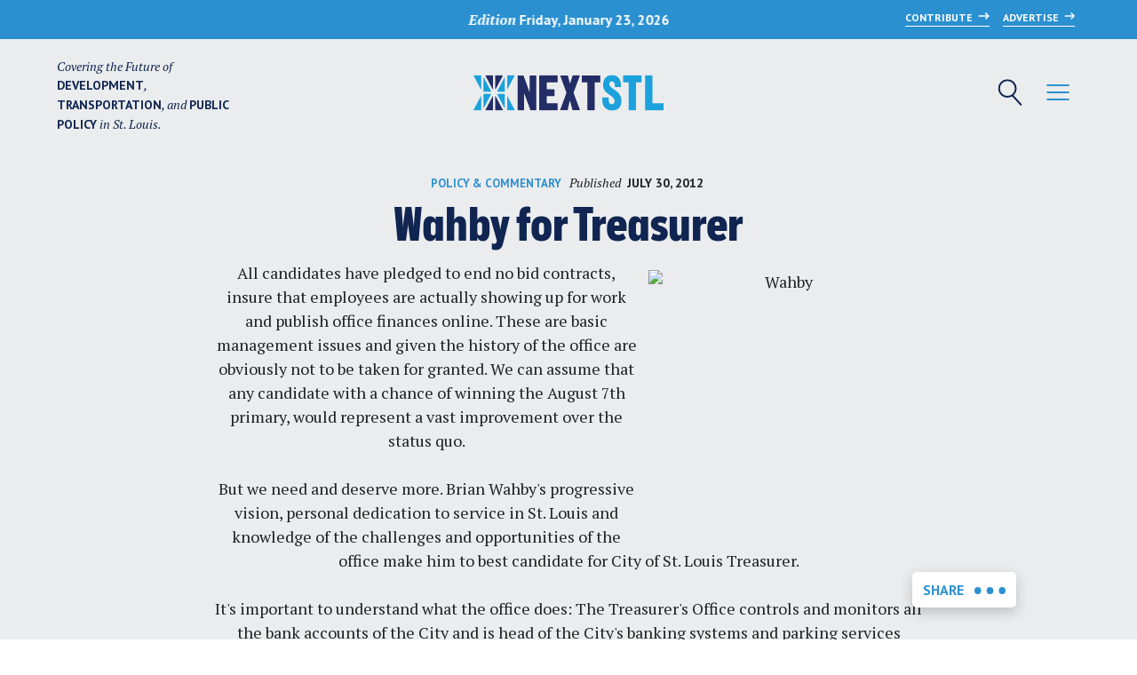

--- FILE ---
content_type: text/html; charset=UTF-8
request_url: https://nextstl.com/2012/07/wahby/
body_size: 23025
content:

<!doctype html>
<html lang="en-US">
<head>
	
	<meta charset="UTF-8">
	<meta name="viewport" content="width=device-width, initial-scale=1">
	<link rel="profile" href="https://gmpg.org/xfn/11">
	
	<link rel="shortcut icon" href="https://nextstl.com/wp-content/themes/nextstl/images/favicon.png">
	
	<script data-ad-client="ca-pub-6647198256523742" async src="https://pagead2.googlesyndication.com/pagead/js/adsbygoogle.js"></script>

	<!-- Google Fonts -->
	<link rel="preconnect" href="https://fonts.gstatic.com">
	<link href="https://fonts.googleapis.com/css2?family=PT+Sans:ital,wght@0,400;0,700;1,400;1,700&family=PT+Serif:ital,wght@0,400;0,700;1,400;1,700&display=swap" rel="stylesheet">
	
	<script>var stripePublishable='pk_live_Ob8IIo4iizm8TYiZu7jyA2KR';var isPolitical=false;var isLiveKeys=true;</script>
<meta name='robots' content='index, follow, max-image-preview:large, max-snippet:-1, max-video-preview:-1' />
	<style>img:is([sizes="auto" i], [sizes^="auto," i]) { contain-intrinsic-size: 3000px 1500px }</style>
	
	<!-- This site is optimized with the Yoast SEO plugin v25.1 - https://yoast.com/wordpress/plugins/seo/ -->
	<title>Wahby for Treasurer - NextSTL</title>
	<link rel="canonical" href="https://nextstl.com/2012/07/wahby/" />
	<meta property="og:locale" content="en_US" />
	<meta property="og:type" content="article" />
	<meta property="og:title" content="Wahby for Treasurer - NextSTL" />
	<meta property="og:description" content="All candidates have pledged to end no bid contracts, insure that employees are actually showing up for work and publish office finances online. These are basic management issues and given the history of the office are obviously not to be taken for granted. We can assume that any candidate with a chance of winning the August 7th primary,&nbsp;would represent a vast improvement over the status quo. But we need and deserve more. Brian Wahby&#039;s progressive vision, personal dedication to service in St. Louis and knowledge of the challenges and opportunities of the office make him to best candidate for City of St. Louis Treasurer. It&#039;s important to understand what the office does:&nbsp;The Treasurer&#039;s Office controls and monitors all the bank accounts of the City and is head of the City&#039;s banking systems and parking services operation.&nbsp;The office issues all payroll checks, deposits funds for federal and state taxes, funds for savings bonds and other payroll deductions.&nbsp;The Treasurer is also responsible for making all investments for the City. This includes purchasing, selling and auditing the earnings on these investments as well as ensuring that City funds are safe and secure.&nbsp;The office is responsible roughly 10,000 meters on the street, twenty-nine parking enforcement officers, and the daily operation of city-owned parking facilities. Funds under the supervision and control of the Treasurer exceed $1.5 billion." />
	<meta property="og:url" content="https://nextstl.com/2012/07/wahby/" />
	<meta property="og:site_name" content="NextSTL" />
	<meta property="article:publisher" content="https://www.facebook.com/nextSTL" />
	<meta property="article:author" content="https://www.facebook.com/alexihnen" />
	<meta property="article:published_time" content="2012-07-31T03:56:33+00:00" />
	<meta property="article:modified_time" content="2016-02-20T12:09:55+00:00" />
	<meta property="og:image" content="https://nextstl.com/wp-content/uploads/2013/12/7679784360_5a7c86f4eb.jpg" />
	<meta property="og:image:width" content="300" />
	<meta property="og:image:height" content="300" />
	<meta property="og:image:type" content="image/jpeg" />
	<meta name="author" content="Alex Ihnen" />
	<meta name="twitter:card" content="summary_large_image" />
	<meta name="twitter:creator" content="@nextstl" />
	<meta name="twitter:site" content="@NextSTL" />
	<meta name="twitter:label1" content="Written by" />
	<meta name="twitter:data1" content="Alex Ihnen" />
	<meta name="twitter:label2" content="Est. reading time" />
	<meta name="twitter:data2" content="5 minutes" />
	<script type="application/ld+json" class="yoast-schema-graph">{"@context":"https://schema.org","@graph":[{"@type":"WebPage","@id":"https://nextstl.com/2012/07/wahby/","url":"https://nextstl.com/2012/07/wahby/","name":"Wahby for Treasurer - NextSTL","isPartOf":{"@id":"https://nextstl.com/#website"},"primaryImageOfPage":{"@id":"https://nextstl.com/2012/07/wahby/#primaryimage"},"image":{"@id":"https://nextstl.com/2012/07/wahby/#primaryimage"},"thumbnailUrl":"https://nextstl.com/wp-content/uploads/2013/12/7679784360_5a7c86f4eb.jpg","datePublished":"2012-07-31T03:56:33+00:00","dateModified":"2016-02-20T12:09:55+00:00","author":{"@id":"https://nextstl.com/#/schema/person/bf272b83b332ca44102c2f13947766f1"},"breadcrumb":{"@id":"https://nextstl.com/2012/07/wahby/#breadcrumb"},"inLanguage":"en-US","potentialAction":[{"@type":"ReadAction","target":["https://nextstl.com/2012/07/wahby/"]}]},{"@type":"ImageObject","inLanguage":"en-US","@id":"https://nextstl.com/2012/07/wahby/#primaryimage","url":"https://nextstl.com/wp-content/uploads/2013/12/7679784360_5a7c86f4eb.jpg","contentUrl":"https://nextstl.com/wp-content/uploads/2013/12/7679784360_5a7c86f4eb.jpg","width":300,"height":300},{"@type":"BreadcrumbList","@id":"https://nextstl.com/2012/07/wahby/#breadcrumb","itemListElement":[{"@type":"ListItem","position":1,"name":"Home","item":"https://nextstl.com/"},{"@type":"ListItem","position":2,"name":"News","item":"https://nextstl.com/news/"},{"@type":"ListItem","position":3,"name":"Wahby for Treasurer"}]},{"@type":"WebSite","@id":"https://nextstl.com/#website","url":"https://nextstl.com/","name":"NextSTL","description":"","potentialAction":[{"@type":"SearchAction","target":{"@type":"EntryPoint","urlTemplate":"https://nextstl.com/?s={search_term_string}"},"query-input":{"@type":"PropertyValueSpecification","valueRequired":true,"valueName":"search_term_string"}}],"inLanguage":"en-US"},{"@type":"Person","@id":"https://nextstl.com/#/schema/person/bf272b83b332ca44102c2f13947766f1","name":"Alex Ihnen","description":"Alex is the founder of nextSTL.com. He earned a B.A. in Journalism and Masters in Public Affairs at Indiana University and has studied in Adelaide, Australia and Perugia, Italy. Alex can be found on Twitter @alexihnen and reached at alex@nextstl.com","sameAs":["http://www.nextSTL.com","https://www.facebook.com/alexihnen","instagram.com/nextstl","https://www.linkedin.com/in/alexihnen","https://x.com/nextstl"],"url":"https://nextstl.com/author/alex-ihnen/"}]}</script>
	<!-- / Yoast SEO plugin. -->


<link rel='dns-prefetch' href='//js.stripe.com' />
<link rel='dns-prefetch' href='//www.googletagmanager.com' />
<link rel='preconnect' href='//www.google-analytics.com' />
<link rel="alternate" type="application/rss+xml" title="NextSTL &raquo; Feed" href="https://nextstl.com/feed/" />
<link rel="alternate" type="application/rss+xml" title="NextSTL &raquo; Comments Feed" href="https://nextstl.com/comments/feed/" />
<link rel="alternate" type="application/rss+xml" title="NextSTL &raquo; Wahby for Treasurer Comments Feed" href="https://nextstl.com/2012/07/wahby/feed/" />
<script>
window._wpemojiSettings = {"baseUrl":"https:\/\/s.w.org\/images\/core\/emoji\/15.1.0\/72x72\/","ext":".png","svgUrl":"https:\/\/s.w.org\/images\/core\/emoji\/15.1.0\/svg\/","svgExt":".svg","source":{"concatemoji":"https:\/\/nextstl.com\/wp-includes\/js\/wp-emoji-release.min.js?ver=6.8.1"}};
/*! This file is auto-generated */
!function(i,n){var o,s,e;function c(e){try{var t={supportTests:e,timestamp:(new Date).valueOf()};sessionStorage.setItem(o,JSON.stringify(t))}catch(e){}}function p(e,t,n){e.clearRect(0,0,e.canvas.width,e.canvas.height),e.fillText(t,0,0);var t=new Uint32Array(e.getImageData(0,0,e.canvas.width,e.canvas.height).data),r=(e.clearRect(0,0,e.canvas.width,e.canvas.height),e.fillText(n,0,0),new Uint32Array(e.getImageData(0,0,e.canvas.width,e.canvas.height).data));return t.every(function(e,t){return e===r[t]})}function u(e,t,n){switch(t){case"flag":return n(e,"\ud83c\udff3\ufe0f\u200d\u26a7\ufe0f","\ud83c\udff3\ufe0f\u200b\u26a7\ufe0f")?!1:!n(e,"\ud83c\uddfa\ud83c\uddf3","\ud83c\uddfa\u200b\ud83c\uddf3")&&!n(e,"\ud83c\udff4\udb40\udc67\udb40\udc62\udb40\udc65\udb40\udc6e\udb40\udc67\udb40\udc7f","\ud83c\udff4\u200b\udb40\udc67\u200b\udb40\udc62\u200b\udb40\udc65\u200b\udb40\udc6e\u200b\udb40\udc67\u200b\udb40\udc7f");case"emoji":return!n(e,"\ud83d\udc26\u200d\ud83d\udd25","\ud83d\udc26\u200b\ud83d\udd25")}return!1}function f(e,t,n){var r="undefined"!=typeof WorkerGlobalScope&&self instanceof WorkerGlobalScope?new OffscreenCanvas(300,150):i.createElement("canvas"),a=r.getContext("2d",{willReadFrequently:!0}),o=(a.textBaseline="top",a.font="600 32px Arial",{});return e.forEach(function(e){o[e]=t(a,e,n)}),o}function t(e){var t=i.createElement("script");t.src=e,t.defer=!0,i.head.appendChild(t)}"undefined"!=typeof Promise&&(o="wpEmojiSettingsSupports",s=["flag","emoji"],n.supports={everything:!0,everythingExceptFlag:!0},e=new Promise(function(e){i.addEventListener("DOMContentLoaded",e,{once:!0})}),new Promise(function(t){var n=function(){try{var e=JSON.parse(sessionStorage.getItem(o));if("object"==typeof e&&"number"==typeof e.timestamp&&(new Date).valueOf()<e.timestamp+604800&&"object"==typeof e.supportTests)return e.supportTests}catch(e){}return null}();if(!n){if("undefined"!=typeof Worker&&"undefined"!=typeof OffscreenCanvas&&"undefined"!=typeof URL&&URL.createObjectURL&&"undefined"!=typeof Blob)try{var e="postMessage("+f.toString()+"("+[JSON.stringify(s),u.toString(),p.toString()].join(",")+"));",r=new Blob([e],{type:"text/javascript"}),a=new Worker(URL.createObjectURL(r),{name:"wpTestEmojiSupports"});return void(a.onmessage=function(e){c(n=e.data),a.terminate(),t(n)})}catch(e){}c(n=f(s,u,p))}t(n)}).then(function(e){for(var t in e)n.supports[t]=e[t],n.supports.everything=n.supports.everything&&n.supports[t],"flag"!==t&&(n.supports.everythingExceptFlag=n.supports.everythingExceptFlag&&n.supports[t]);n.supports.everythingExceptFlag=n.supports.everythingExceptFlag&&!n.supports.flag,n.DOMReady=!1,n.readyCallback=function(){n.DOMReady=!0}}).then(function(){return e}).then(function(){var e;n.supports.everything||(n.readyCallback(),(e=n.source||{}).concatemoji?t(e.concatemoji):e.wpemoji&&e.twemoji&&(t(e.twemoji),t(e.wpemoji)))}))}((window,document),window._wpemojiSettings);
</script>
<link rel='stylesheet' id='stripe-css' href='https://nextstl.com/wp-content/plugins/stripe-political-donations/stripe.css?ver=6.8.1' media='all' />
<link rel='stylesheet' id='adsanity-default-css-css' href='https://nextstl.com/wp-content/plugins/adsanity/dist/css/widget-default.css?ver=1.9.4' media='screen' />
<style id='wp-emoji-styles-inline-css'>

	img.wp-smiley, img.emoji {
		display: inline !important;
		border: none !important;
		box-shadow: none !important;
		height: 1em !important;
		width: 1em !important;
		margin: 0 0.07em !important;
		vertical-align: -0.1em !important;
		background: none !important;
		padding: 0 !important;
	}
</style>
<link rel='stylesheet' id='wp-block-library-css' href='https://nextstl.com/wp-includes/css/dist/block-library/style.min.css?ver=6.8.1' media='all' />
<style id='classic-theme-styles-inline-css'>
/*! This file is auto-generated */
.wp-block-button__link{color:#fff;background-color:#32373c;border-radius:9999px;box-shadow:none;text-decoration:none;padding:calc(.667em + 2px) calc(1.333em + 2px);font-size:1.125em}.wp-block-file__button{background:#32373c;color:#fff;text-decoration:none}
</style>
<link rel='stylesheet' id='gutenberg-pdfjs-css' href='https://nextstl.com/wp-content/plugins/pdfjs-viewer-shortcode/inc/../blocks/dist/style.css?ver=2.2.2' media='all' />
<style id='activitypub-followers-style-inline-css'>
.activitypub-follower-block.is-style-compact .activitypub-handle,.activitypub-follower-block.is-style-compact .sep{display:none}.activitypub-follower-block.is-style-with-lines ul li{border-bottom:.5px solid;margin-bottom:.5rem;padding-bottom:.5rem}.activitypub-follower-block.is-style-with-lines ul li:last-child{border-bottom:none}.activitypub-follower-block.is-style-with-lines .activitypub-handle,.activitypub-follower-block.is-style-with-lines .activitypub-name{text-decoration:none}.activitypub-follower-block.is-style-with-lines .activitypub-handle:hover,.activitypub-follower-block.is-style-with-lines .activitypub-name:hover{text-decoration:underline}.activitypub-follower-block ul{margin:0!important;padding:0!important}.activitypub-follower-block li{display:flex;margin-bottom:1rem}.activitypub-follower-block img{border-radius:50%;max-height:40px;max-width:40px;overflow:hidden;-moz-force-broken-image-icon:1;margin-right:var(--wp--preset--spacing--20,.5rem)}.activitypub-follower-block .activitypub-link{align-items:center;color:inherit!important;display:flex;flex-flow:row nowrap;max-width:100%;text-decoration:none!important}.activitypub-follower-block .activitypub-handle,.activitypub-follower-block .activitypub-name{text-decoration:underline;text-decoration-thickness:.8px;text-underline-position:under}.activitypub-follower-block .activitypub-handle:hover,.activitypub-follower-block .activitypub-name:hover{text-decoration:none}.activitypub-follower-block .activitypub-name{font-size:var(--wp--preset--font-size--normal,16px)}.activitypub-follower-block .activitypub-actor{font-size:var(--wp--preset--font-size--small,13px);overflow:hidden;text-overflow:ellipsis;white-space:nowrap}.activitypub-follower-block .sep{padding:0 .2rem}.activitypub-follower-block .wp-block-query-pagination{margin-top:1.5rem}.activitypub-follower-block .activitypub-pager{cursor:default}.activitypub-follower-block .activitypub-pager.current{opacity:.33}.activitypub-follower-block .page-numbers{padding:0 .2rem}.activitypub-follower-block .page-numbers.current{font-weight:700;opacity:1}

</style>
<style id='activitypub-follow-me-style-inline-css'>
.activitypub__modal.components-modal__frame{background-color:#f7f7f7;color:#333}.activitypub__modal.components-modal__frame .components-modal__header-heading,.activitypub__modal.components-modal__frame h4{color:#333;letter-spacing:inherit;word-spacing:inherit}.activitypub__modal.components-modal__frame .components-modal__header .components-button:hover{color:var(--color-white)}.activitypub__dialog{max-width:40em}.activitypub__dialog h4{line-height:1;margin:0}.activitypub__dialog .activitypub-dialog__section{margin-bottom:2em}.activitypub__dialog .activitypub-dialog__remember{margin-top:1em}.activitypub__dialog .activitypub-dialog__description{font-size:var(--wp--preset--font-size--normal,.75rem);margin:.33em 0 1em}.activitypub__dialog .activitypub-dialog__button-group{align-items:flex-end;display:flex;justify-content:flex-end}.activitypub__dialog .activitypub-dialog__button-group svg{height:21px;margin-right:.5em;width:21px}.activitypub__dialog .activitypub-dialog__button-group input{background-color:var(--wp--preset--color--white);border-radius:50px 0 0 50px;border-width:1px;border:1px solid var(--wp--preset--color--black);color:var(--wp--preset--color--black);flex:1;font-size:16px;height:inherit;line-height:1;margin-right:0;padding:15px 23px}.activitypub__dialog .activitypub-dialog__button-group button{align-self:center;background-color:var(--wp--preset--color--black);border-radius:0 50px 50px 0;border-width:1px;color:var(--wp--preset--color--white);font-size:16px;height:inherit;line-height:1;margin-left:0;padding:15px 23px;text-decoration:none}.activitypub__dialog .activitypub-dialog__button-group button:hover{border:inherit}.activitypub-follow-me-block-wrapper{width:100%}.activitypub-follow-me-block-wrapper.has-background .activitypub-profile,.activitypub-follow-me-block-wrapper.has-border-color .activitypub-profile{padding-left:1rem;padding-right:1rem}.activitypub-follow-me-block-wrapper .activitypub-profile{align-items:center;display:flex;padding:1rem 0}.activitypub-follow-me-block-wrapper .activitypub-profile .activitypub-profile__avatar{border-radius:50%;height:75px;margin-right:1rem;width:75px}.activitypub-follow-me-block-wrapper .activitypub-profile .activitypub-profile__content{flex:1;min-width:0}.activitypub-follow-me-block-wrapper .activitypub-profile .activitypub-profile__handle,.activitypub-follow-me-block-wrapper .activitypub-profile .activitypub-profile__name{line-height:1.2;margin:0;overflow:hidden;text-overflow:ellipsis;white-space:nowrap}.activitypub-follow-me-block-wrapper .activitypub-profile .activitypub-profile__name{font-size:1.25em}.activitypub-follow-me-block-wrapper .activitypub-profile .activitypub-profile__follow{align-self:center;background-color:var(--wp--preset--color--black);color:var(--wp--preset--color--white)}.activitypub-follow-me-block-wrapper .activitypub-profile .activitypub-profile__follow:not(:only-child){margin-left:1rem}

</style>
<link rel='stylesheet' id='wp-components-css' href='https://nextstl.com/wp-includes/css/dist/components/style.min.css?ver=6.8.1' media='all' />
<style id='activitypub-reply-style-inline-css'>
.activitypub-embed{background:#fff;border:1px solid #e6e6e6;border-radius:12px;font-family:-apple-system,BlinkMacSystemFont,Segoe UI,Roboto,Helvetica,Arial,sans-serif;max-width:100%;padding:0}.activitypub-reply-block .activitypub-embed{margin:1em 0}.activitypub-embed-header{align-items:center;display:flex;gap:10px;padding:15px}.activitypub-embed-header img{border-radius:50%;height:48px;width:48px}.activitypub-embed-header-text{flex-grow:1}.activitypub-embed-header-text h2{color:#000;font-size:15px;font-weight:600;margin:0;padding:0}.activitypub-embed-header-text .ap-account{color:#687684;font-size:14px;text-decoration:none}.activitypub-embed-content{padding:0 15px 15px}.activitypub-embed-content .ap-title{color:#000;font-size:23px;font-weight:600;margin:0 0 10px;padding:0}.activitypub-embed-content .ap-subtitle{color:#000;font-size:15px;margin:0 0 15px}.activitypub-embed-content .ap-preview{border:1px solid #e6e6e6}.activitypub-embed-content .ap-preview img{display:block;height:auto}.activitypub-embed-content .ap-preview{border-radius:8px;box-sizing:border-box;display:grid;gap:2px;grid-template-columns:1fr 1fr;grid-template-rows:1fr 1fr;margin:1em 0 0;min-height:64px;overflow:hidden;position:relative;width:100%}.activitypub-embed-content .ap-preview.layout-1{grid-template-columns:1fr;grid-template-rows:1fr}.activitypub-embed-content .ap-preview.layout-2{aspect-ratio:auto;grid-template-rows:1fr;height:auto}.activitypub-embed-content .ap-preview.layout-3>img:first-child{grid-row:span 2}.activitypub-embed-content .ap-preview img{border:0;box-sizing:border-box;display:inline-block;height:100%;-o-object-fit:cover;object-fit:cover;overflow:hidden;position:relative;width:100%}.activitypub-embed-content .ap-preview audio,.activitypub-embed-content .ap-preview video{display:block;grid-column:1/span 2;max-width:100%}.activitypub-embed-content .ap-preview audio{width:100%}.activitypub-embed-content .ap-preview-text{padding:15px}.activitypub-embed-meta{border-top:1px solid #e6e6e6;color:#687684;display:flex;font-size:13px;gap:15px;padding:15px}.activitypub-embed-meta .ap-stat{align-items:center;display:flex;gap:5px}@media only screen and (max-width:399px){.activitypub-embed-meta span.ap-stat{display:none!important}}.activitypub-embed-meta a.ap-stat{color:inherit;text-decoration:none}.activitypub-embed-meta strong{color:#000;font-weight:600}.activitypub-embed-meta .ap-stat-label{color:#687684}.wp-block-activitypub-reply .components-spinner{height:12px;margin-bottom:0;margin-top:0;width:12px}

</style>
<style id='activitypub-reactions-style-inline-css'>
.wp-block-activitypub-reactions .reaction-group{align-items:center;display:flex;gap:.75em;justify-content:flex-start;margin:.5em 0;position:relative;width:100%}@media(max-width:782px){.wp-block-activitypub-reactions .reaction-group:has(.reaction-avatars:not(:empty)){justify-content:space-between}}.wp-block-activitypub-reactions .reaction-avatars{align-items:center;display:flex;flex-direction:row;list-style:none;margin:0;padding:0}.wp-block-activitypub-reactions .reaction-avatars li{margin:0 -10px 0 0;padding:0}.wp-block-activitypub-reactions .reaction-avatars li:last-child{margin-right:0}.wp-block-activitypub-reactions .reaction-avatars li a{display:block;text-decoration:none}.wp-block-activitypub-reactions .reaction-avatars .reaction-avatar{max-height:32px;max-width:32px;overflow:hidden;-moz-force-broken-image-icon:1;border:.5px solid var(--wp--preset--color--contrast,hsla(0,0%,100%,.8));border-radius:50%;box-shadow:0 0 0 .5px hsla(0,0%,100%,.8),0 1px 3px rgba(0,0,0,.2);transition:transform .6s cubic-bezier(.34,1.56,.64,1);will-change:transform}.wp-block-activitypub-reactions .reaction-avatars .reaction-avatar.wave-active{transform:translateY(-5px)}.wp-block-activitypub-reactions .reaction-avatars .reaction-avatar.wave-active.rotate-clockwise{transform:translateY(-5px) rotate(30deg)}.wp-block-activitypub-reactions .reaction-avatars .reaction-avatar.wave-active.rotate-counter{transform:translateY(-5px) rotate(-30deg)}.wp-block-activitypub-reactions .reaction-avatars .reaction-avatar:hover{position:relative;z-index:1}.wp-block-activitypub-reactions .reaction-label.components-button{color:var(--wp--preset--color--contrast,--wp--preset--color--secondary,#2271b1);flex:0 0 auto;height:auto;padding:0;text-decoration:none;white-space:nowrap}.wp-block-activitypub-reactions .reaction-label.components-button:hover{color:var(--wp--preset--color--contrast,--wp--preset--color--secondary,#135e96);text-decoration:underline}.wp-block-activitypub-reactions .reaction-label.components-button:focus:not(:disabled){box-shadow:none;outline:1px solid var(--wp--preset--color--contrast,#135e96);outline-offset:2px}.activitypub-reaction-list{background-color:var(--wp--preset--color--background,var(--wp--preset--color--custom-background,var(--wp--preset--color--base)));list-style:none;margin:0;max-width:300px;padding:.25em 1.3em .25em .7em;width:-moz-max-content;width:max-content}.activitypub-reaction-list ul{margin:0;padding:0}.activitypub-reaction-list li{font-size:var(--wp--preset--font-size--small);margin:0;padding:0}.activitypub-reaction-list a{align-items:center;color:var(--wp--preset--color--contrast,var(--wp--preset--color--secondary));display:flex;font-size:var(--wp--preset--font-size--small,.75rem);gap:.5em;justify-content:flex-start;padding:.5em;text-decoration:none}.activitypub-reaction-list a:hover{text-decoration:underline}.activitypub-reaction-list a img{border-radius:50%;flex:none;height:24px;width:24px}

</style>
<style id='pdfemb-pdf-embedder-viewer-style-inline-css'>
.wp-block-pdfemb-pdf-embedder-viewer{max-width:none}

</style>
<style id='global-styles-inline-css'>
:root{--wp--preset--aspect-ratio--square: 1;--wp--preset--aspect-ratio--4-3: 4/3;--wp--preset--aspect-ratio--3-4: 3/4;--wp--preset--aspect-ratio--3-2: 3/2;--wp--preset--aspect-ratio--2-3: 2/3;--wp--preset--aspect-ratio--16-9: 16/9;--wp--preset--aspect-ratio--9-16: 9/16;--wp--preset--color--black: #000000;--wp--preset--color--cyan-bluish-gray: #abb8c3;--wp--preset--color--white: #ffffff;--wp--preset--color--pale-pink: #f78da7;--wp--preset--color--vivid-red: #cf2e2e;--wp--preset--color--luminous-vivid-orange: #ff6900;--wp--preset--color--luminous-vivid-amber: #fcb900;--wp--preset--color--light-green-cyan: #7bdcb5;--wp--preset--color--vivid-green-cyan: #00d084;--wp--preset--color--pale-cyan-blue: #8ed1fc;--wp--preset--color--vivid-cyan-blue: #0693e3;--wp--preset--color--vivid-purple: #9b51e0;--wp--preset--gradient--vivid-cyan-blue-to-vivid-purple: linear-gradient(135deg,rgba(6,147,227,1) 0%,rgb(155,81,224) 100%);--wp--preset--gradient--light-green-cyan-to-vivid-green-cyan: linear-gradient(135deg,rgb(122,220,180) 0%,rgb(0,208,130) 100%);--wp--preset--gradient--luminous-vivid-amber-to-luminous-vivid-orange: linear-gradient(135deg,rgba(252,185,0,1) 0%,rgba(255,105,0,1) 100%);--wp--preset--gradient--luminous-vivid-orange-to-vivid-red: linear-gradient(135deg,rgba(255,105,0,1) 0%,rgb(207,46,46) 100%);--wp--preset--gradient--very-light-gray-to-cyan-bluish-gray: linear-gradient(135deg,rgb(238,238,238) 0%,rgb(169,184,195) 100%);--wp--preset--gradient--cool-to-warm-spectrum: linear-gradient(135deg,rgb(74,234,220) 0%,rgb(151,120,209) 20%,rgb(207,42,186) 40%,rgb(238,44,130) 60%,rgb(251,105,98) 80%,rgb(254,248,76) 100%);--wp--preset--gradient--blush-light-purple: linear-gradient(135deg,rgb(255,206,236) 0%,rgb(152,150,240) 100%);--wp--preset--gradient--blush-bordeaux: linear-gradient(135deg,rgb(254,205,165) 0%,rgb(254,45,45) 50%,rgb(107,0,62) 100%);--wp--preset--gradient--luminous-dusk: linear-gradient(135deg,rgb(255,203,112) 0%,rgb(199,81,192) 50%,rgb(65,88,208) 100%);--wp--preset--gradient--pale-ocean: linear-gradient(135deg,rgb(255,245,203) 0%,rgb(182,227,212) 50%,rgb(51,167,181) 100%);--wp--preset--gradient--electric-grass: linear-gradient(135deg,rgb(202,248,128) 0%,rgb(113,206,126) 100%);--wp--preset--gradient--midnight: linear-gradient(135deg,rgb(2,3,129) 0%,rgb(40,116,252) 100%);--wp--preset--font-size--small: 13px;--wp--preset--font-size--medium: 20px;--wp--preset--font-size--large: 36px;--wp--preset--font-size--x-large: 42px;--wp--preset--spacing--20: 0.44rem;--wp--preset--spacing--30: 0.67rem;--wp--preset--spacing--40: 1rem;--wp--preset--spacing--50: 1.5rem;--wp--preset--spacing--60: 2.25rem;--wp--preset--spacing--70: 3.38rem;--wp--preset--spacing--80: 5.06rem;--wp--preset--shadow--natural: 6px 6px 9px rgba(0, 0, 0, 0.2);--wp--preset--shadow--deep: 12px 12px 50px rgba(0, 0, 0, 0.4);--wp--preset--shadow--sharp: 6px 6px 0px rgba(0, 0, 0, 0.2);--wp--preset--shadow--outlined: 6px 6px 0px -3px rgba(255, 255, 255, 1), 6px 6px rgba(0, 0, 0, 1);--wp--preset--shadow--crisp: 6px 6px 0px rgba(0, 0, 0, 1);}:where(.is-layout-flex){gap: 0.5em;}:where(.is-layout-grid){gap: 0.5em;}body .is-layout-flex{display: flex;}.is-layout-flex{flex-wrap: wrap;align-items: center;}.is-layout-flex > :is(*, div){margin: 0;}body .is-layout-grid{display: grid;}.is-layout-grid > :is(*, div){margin: 0;}:where(.wp-block-columns.is-layout-flex){gap: 2em;}:where(.wp-block-columns.is-layout-grid){gap: 2em;}:where(.wp-block-post-template.is-layout-flex){gap: 1.25em;}:where(.wp-block-post-template.is-layout-grid){gap: 1.25em;}.has-black-color{color: var(--wp--preset--color--black) !important;}.has-cyan-bluish-gray-color{color: var(--wp--preset--color--cyan-bluish-gray) !important;}.has-white-color{color: var(--wp--preset--color--white) !important;}.has-pale-pink-color{color: var(--wp--preset--color--pale-pink) !important;}.has-vivid-red-color{color: var(--wp--preset--color--vivid-red) !important;}.has-luminous-vivid-orange-color{color: var(--wp--preset--color--luminous-vivid-orange) !important;}.has-luminous-vivid-amber-color{color: var(--wp--preset--color--luminous-vivid-amber) !important;}.has-light-green-cyan-color{color: var(--wp--preset--color--light-green-cyan) !important;}.has-vivid-green-cyan-color{color: var(--wp--preset--color--vivid-green-cyan) !important;}.has-pale-cyan-blue-color{color: var(--wp--preset--color--pale-cyan-blue) !important;}.has-vivid-cyan-blue-color{color: var(--wp--preset--color--vivid-cyan-blue) !important;}.has-vivid-purple-color{color: var(--wp--preset--color--vivid-purple) !important;}.has-black-background-color{background-color: var(--wp--preset--color--black) !important;}.has-cyan-bluish-gray-background-color{background-color: var(--wp--preset--color--cyan-bluish-gray) !important;}.has-white-background-color{background-color: var(--wp--preset--color--white) !important;}.has-pale-pink-background-color{background-color: var(--wp--preset--color--pale-pink) !important;}.has-vivid-red-background-color{background-color: var(--wp--preset--color--vivid-red) !important;}.has-luminous-vivid-orange-background-color{background-color: var(--wp--preset--color--luminous-vivid-orange) !important;}.has-luminous-vivid-amber-background-color{background-color: var(--wp--preset--color--luminous-vivid-amber) !important;}.has-light-green-cyan-background-color{background-color: var(--wp--preset--color--light-green-cyan) !important;}.has-vivid-green-cyan-background-color{background-color: var(--wp--preset--color--vivid-green-cyan) !important;}.has-pale-cyan-blue-background-color{background-color: var(--wp--preset--color--pale-cyan-blue) !important;}.has-vivid-cyan-blue-background-color{background-color: var(--wp--preset--color--vivid-cyan-blue) !important;}.has-vivid-purple-background-color{background-color: var(--wp--preset--color--vivid-purple) !important;}.has-black-border-color{border-color: var(--wp--preset--color--black) !important;}.has-cyan-bluish-gray-border-color{border-color: var(--wp--preset--color--cyan-bluish-gray) !important;}.has-white-border-color{border-color: var(--wp--preset--color--white) !important;}.has-pale-pink-border-color{border-color: var(--wp--preset--color--pale-pink) !important;}.has-vivid-red-border-color{border-color: var(--wp--preset--color--vivid-red) !important;}.has-luminous-vivid-orange-border-color{border-color: var(--wp--preset--color--luminous-vivid-orange) !important;}.has-luminous-vivid-amber-border-color{border-color: var(--wp--preset--color--luminous-vivid-amber) !important;}.has-light-green-cyan-border-color{border-color: var(--wp--preset--color--light-green-cyan) !important;}.has-vivid-green-cyan-border-color{border-color: var(--wp--preset--color--vivid-green-cyan) !important;}.has-pale-cyan-blue-border-color{border-color: var(--wp--preset--color--pale-cyan-blue) !important;}.has-vivid-cyan-blue-border-color{border-color: var(--wp--preset--color--vivid-cyan-blue) !important;}.has-vivid-purple-border-color{border-color: var(--wp--preset--color--vivid-purple) !important;}.has-vivid-cyan-blue-to-vivid-purple-gradient-background{background: var(--wp--preset--gradient--vivid-cyan-blue-to-vivid-purple) !important;}.has-light-green-cyan-to-vivid-green-cyan-gradient-background{background: var(--wp--preset--gradient--light-green-cyan-to-vivid-green-cyan) !important;}.has-luminous-vivid-amber-to-luminous-vivid-orange-gradient-background{background: var(--wp--preset--gradient--luminous-vivid-amber-to-luminous-vivid-orange) !important;}.has-luminous-vivid-orange-to-vivid-red-gradient-background{background: var(--wp--preset--gradient--luminous-vivid-orange-to-vivid-red) !important;}.has-very-light-gray-to-cyan-bluish-gray-gradient-background{background: var(--wp--preset--gradient--very-light-gray-to-cyan-bluish-gray) !important;}.has-cool-to-warm-spectrum-gradient-background{background: var(--wp--preset--gradient--cool-to-warm-spectrum) !important;}.has-blush-light-purple-gradient-background{background: var(--wp--preset--gradient--blush-light-purple) !important;}.has-blush-bordeaux-gradient-background{background: var(--wp--preset--gradient--blush-bordeaux) !important;}.has-luminous-dusk-gradient-background{background: var(--wp--preset--gradient--luminous-dusk) !important;}.has-pale-ocean-gradient-background{background: var(--wp--preset--gradient--pale-ocean) !important;}.has-electric-grass-gradient-background{background: var(--wp--preset--gradient--electric-grass) !important;}.has-midnight-gradient-background{background: var(--wp--preset--gradient--midnight) !important;}.has-small-font-size{font-size: var(--wp--preset--font-size--small) !important;}.has-medium-font-size{font-size: var(--wp--preset--font-size--medium) !important;}.has-large-font-size{font-size: var(--wp--preset--font-size--large) !important;}.has-x-large-font-size{font-size: var(--wp--preset--font-size--x-large) !important;}
:where(.wp-block-post-template.is-layout-flex){gap: 1.25em;}:where(.wp-block-post-template.is-layout-grid){gap: 1.25em;}
:where(.wp-block-columns.is-layout-flex){gap: 2em;}:where(.wp-block-columns.is-layout-grid){gap: 2em;}
:root :where(.wp-block-pullquote){font-size: 1.5em;line-height: 1.6;}
</style>
<link rel='stylesheet' id='disqus_rcw-css' href='https://nextstl.com/wp-content/plugins/disqus-recent-comments-widget/disqus_rcw.css?ver=6.8.1' media='all' />
<link rel='stylesheet' id='nextstl-style-css' href='https://nextstl.com/wp-content/themes/nextstl/library/css/site.min.css?ver=1.0.0' media='all' />
<script src="https://nextstl.com/wp-includes/js/jquery/jquery.min.js?ver=3.7.1" id="jquery-core-js"></script>
<script src="https://nextstl.com/wp-includes/js/jquery/jquery-migrate.min.js?ver=3.4.1" id="jquery-migrate-js"></script>
<script src="https://js.stripe.com/v2/?ver=6.8.1" id="stripe-js"></script>
<script src="https://nextstl.com/wp-content/plugins/stripe-political-donations/stripe.js?ver=6.8.1" id="stripe_payments_plugin-js"></script>
<link rel="https://api.w.org/" href="https://nextstl.com/wp-json/" /><link rel="alternate" title="JSON" type="application/json" href="https://nextstl.com/wp-json/wp/v2/posts/1455" /><link rel="EditURI" type="application/rsd+xml" title="RSD" href="https://nextstl.com/xmlrpc.php?rsd" />
<meta name="generator" content="WordPress 6.8.1" />
<meta name="generator" content="Seriously Simple Podcasting 3.10.1" />
<link rel='shortlink' href='https://nextstl.com/?p=1455' />
<link rel="alternate" title="oEmbed (JSON)" type="application/json+oembed" href="https://nextstl.com/wp-json/oembed/1.0/embed?url=https%3A%2F%2Fnextstl.com%2F2012%2F07%2Fwahby%2F" />
<link rel="alternate" title="oEmbed (XML)" type="text/xml+oembed" href="https://nextstl.com/wp-json/oembed/1.0/embed?url=https%3A%2F%2Fnextstl.com%2F2012%2F07%2Fwahby%2F&#038;format=xml" />
<meta name="generator" content="Site Kit by Google 1.152.1" /><link rel="alternate" type="application/feed+json" title="NextSTL &raquo; JSON Feed" href="https://nextstl.com/feed/json/" />
<link rel="alternate" type="application/feed+json" title="NextSTL &raquo; Wahby for Treasurer Comments Feed" href="https://nextstl.com/2012/07/wahby/feed/json/" />

<link rel="alternate" type="application/rss+xml" title="Podcast RSS feed" href="https://nextstl.com/feed/podcast" />

<meta property="fediverse:creator" name="fediverse:creator" content="Alex Ihnen@nextstl.com" />
<link rel="pingback" href="https://nextstl.com/xmlrpc.php">
<link rel="alternate" title="ActivityPub (JSON)" type="application/activity+json" href="https://nextstl.com/2012/07/wahby/" />

<script>var _activityPubOptions = {"namespace":"activitypub\/1.0","defaultAvatarUrl":"https:\/\/nextstl.com\/wp-content\/plugins\/activitypub\/assets\/img\/mp.jpg","enabled":{"site":false,"users":true},"maxImageAttachments":"3"};</script>		
</head>
<body class="wp-singular post-template-default single single-post postid-1455 single-format-standard wp-theme-nextstl no-sidebar">
<div id="page" class="site">
	<a class="skip-link screen-reader-text" href="#primary">Skip to content</a> 
	
	<header id="site-header" class="site-header">
		
<section id="header-bar" class="wrapper wrapper-header-bar">
	
	 
		<progress value="0" id="progressBar" class="flat">
		  <div class="progress-container">
		    <span class="progress-bar"></span>
		  </div>
		</progress>
			
		
	<div class="container container-header-bar">
		<div id="header-bar-sponsor">
					</div>
		
		
<a id="share-trigger" >Share <svg xmlns="http://www.w3.org/2000/svg" width="34.763" height="7.449" viewBox="0 0 34.763 7.449">
  <g id="Group_515" data-name="Group 515" transform="translate(-3648.694 -239.275)">
    <ellipse id="Ellipse_42" data-name="Ellipse 42" cx="3.725" cy="3.725" rx="3.725" ry="3.725" transform="translate(3676.008 239.275)" fill="#2a90d0"/>
    <ellipse id="Ellipse_43" data-name="Ellipse 43" cx="3.725" cy="3.725" rx="3.725" ry="3.725" transform="translate(3662.351 239.275)" fill="#2a90d0"/>
    <ellipse id="Ellipse_44" data-name="Ellipse 44" cx="3.725" cy="3.725" rx="3.725" ry="3.725" transform="translate(3648.694 239.275)" fill="#2a90d0"/>
  </g>
</svg>
</a> 

<div id="share-modal" class="wrapper wrapper-share-modal">
				
	<div id="share-modal-content">
		<a id="share-close" class="close">Close</a>
		<!-- <a href="" class="share-link" target="_blank" rel="noopener noreferrer"><i class="fab fa-twitter"></i> Twitter </a> -->
		<a href="https://bsky.app/intent/compose?text=Wahby for Treasurer from @nextstl.com https://nextstl.com/2012/07/wahby/" class="share-link" target="_blank" rel="noopener noreferrer"><i class="fab fa-blueksy"></i> BlueSky <svg xmlns="http://www.w3.org/2000/svg" width="16.191" height="15.984" viewBox="0 0 16.191 15.984">
  <g id="Group_225" data-name="Group 225" transform="translate(7.992 0.5) rotate(45)">
    <path id="Path_20" data-name="Path 20" d="M0,0H7.073V6.623" transform="translate(3.523 0)" fill="none" stroke="#222" stroke-width="1"/>
    <path id="Path_21" data-name="Path 21" d="M10.6,0,0,10.6" fill="none" stroke="#222" stroke-width="1"/>
  </g>
</svg>
</a>
		<a href="https://www.facebook.com/sharer/sharer.php?u=https://nextstl.com/2012/07/wahby/" class="share-link" target="_blank" rel="noopener noreferrer"><i class="fab fa-facebook-f"></i> Facebook <svg xmlns="http://www.w3.org/2000/svg" width="16.191" height="15.984" viewBox="0 0 16.191 15.984">
  <g id="Group_225" data-name="Group 225" transform="translate(7.992 0.5) rotate(45)">
    <path id="Path_20" data-name="Path 20" d="M0,0H7.073V6.623" transform="translate(3.523 0)" fill="none" stroke="#222" stroke-width="1"/>
    <path id="Path_21" data-name="Path 21" d="M10.6,0,0,10.6" fill="none" stroke="#222" stroke-width="1"/>
  </g>
</svg>
</a>
		<a href="https://www.linkedin.com/shareArticle?mini=true&url=https://nextstl.com/2012/07/wahby/" class="share-link" target="_blank" rel="noopener noreferrer"><i class="fab fa-linkedin-in"></i> LinkedIn <svg xmlns="http://www.w3.org/2000/svg" width="16.191" height="15.984" viewBox="0 0 16.191 15.984">
  <g id="Group_225" data-name="Group 225" transform="translate(7.992 0.5) rotate(45)">
    <path id="Path_20" data-name="Path 20" d="M0,0H7.073V6.623" transform="translate(3.523 0)" fill="none" stroke="#222" stroke-width="1"/>
    <path id="Path_21" data-name="Path 21" d="M10.6,0,0,10.6" fill="none" stroke="#222" stroke-width="1"/>
  </g>
</svg>
</a>
		<a href="/cdn-cgi/l/email-protection#[base64]" class="share-email" target="_blank" rel="noopener noreferrer"><i class="fas fa-envelope"></i> Email <svg xmlns="http://www.w3.org/2000/svg" width="16.191" height="15.984" viewBox="0 0 16.191 15.984">
  <g id="Group_225" data-name="Group 225" transform="translate(7.992 0.5) rotate(45)">
    <path id="Path_20" data-name="Path 20" d="M0,0H7.073V6.623" transform="translate(3.523 0)" fill="none" stroke="#222" stroke-width="1"/>
    <path id="Path_21" data-name="Path 21" d="M10.6,0,0,10.6" fill="none" stroke="#222" stroke-width="1"/>
  </g>
</svg>
</a>
		<a class="share-link clipboard"><i class="fas fa-link"></i> <span>Copy Link <svg xmlns="http://www.w3.org/2000/svg" width="16.191" height="15.984" viewBox="0 0 16.191 15.984">
  <g id="Group_225" data-name="Group 225" transform="translate(7.992 0.5) rotate(45)">
    <path id="Path_20" data-name="Path 20" d="M0,0H7.073V6.623" transform="translate(3.523 0)" fill="none" stroke="#222" stroke-width="1"/>
    <path id="Path_21" data-name="Path 21" d="M10.6,0,0,10.6" fill="none" stroke="#222" stroke-width="1"/>
  </g>
</svg>
</span></a>
		<!-- <share-on-mastodon class="mastodon-share-btn"
									button_text="Mastodon"
									share_title="Wahby for Treasurer"
                  hashtags="#stl #nextstl"
                  author="@nextstl@social.stlouist.com"
                  default_url="https://social.stlouist.com/">
		</share-on-mastodon> -->
	</div>

</div>			
		<div id="header-bar-edition">
			<em>Edition</em> Friday, January 23, 2026		</div>
		
		<a id="header-bar-logo" href="https://nextstl.com" title="go to home page">
			<svg xmlns="http://www.w3.org/2000/svg" width="192.645" height="36.03" viewBox="0 0 192.645 36.03">
  <g id="Group_27" data-name="Group 27" transform="translate(-288.149 -431.392)">
    <g id="Group_3" data-name="Group 3" transform="translate(300.153 431.581)">
      <path id="Path_1" data-name="Path 1" d="M431.22,453.191v7.171h10.849a.361.361,0,0,1,.361.361v6.349a.361.361,0,0,1-.361.361h-17.96a.361.361,0,0,1-.361-.361V432.434a.361.361,0,0,1,.361-.361h17.96a.361.361,0,0,1,.361.361v6.352a.361.361,0,0,1-.361.361H431.22v6.973h7.549a.361.361,0,0,1,.361.361v6.35a.361.361,0,0,1-.361.361Z" transform="translate(-369.111 -431.927)" fill="#ffffff"/>
      <path id="Path_2" data-name="Path 2" d="M379.295,432.439a.361.361,0,0,1,.361-.361h5.182a.361.361,0,0,1,.339.237l6.081,16.628h.232l-.044-16.5a.361.361,0,0,1,.361-.362h5.866a.361.361,0,0,1,.361.361v34.639a.361.361,0,0,1-.361.361h-5.232a.362.362,0,0,1-.339-.236l-6.078-16.578h-.235l.045,16.452a.36.36,0,0,1-.361.362h-5.817a.361.361,0,0,1-.361-.361Z" transform="translate(-346.505 -431.93)" fill="#ffffff"/>
      <path id="Path_3" data-name="Path 3" d="M473.251,449.748l-6.276-17.185a.361.361,0,0,1,.339-.485h7.065a.362.362,0,0,1,.35.273l1.965,7.842h.249l2.461-7.862a.361.361,0,0,1,.344-.254h6.633a.361.361,0,0,1,.339.485l-6.332,17.184,6.432,17.2a.361.361,0,0,1-.338.487h-6.819a.361.361,0,0,1-.349-.269l-2.435-9.282h-.246l-2.193,9.274a.361.361,0,0,1-.351.278h-6.861a.361.361,0,0,1-.338-.486Z" transform="translate(-391.039 -431.93)" fill="#ffffff"/>
      <path id="Path_4" data-name="Path 4" d="M524.5,439.262l.048,27.911a.361.361,0,0,1-.361.362H517.4a.361.361,0,0,1-.361-.362l.048-27.911H511.8a.361.361,0,0,1-.361-.361v-6.347a.361.361,0,0,1,.361-.361h17.966a.361.361,0,0,1,.361.361V438.9a.361.361,0,0,1-.361.361Z" transform="translate(-413.707 -431.988)" fill="#ffffff"/>
      <g id="Group_2" data-name="Group 2" transform="translate(0 0)">
        <g id="Group_1" data-name="Group 1">
          <path id="Path_5" data-name="Path 5" d="M340.825,432.027a.169.169,0,0,0,0-.167.171.171,0,0,0-.145-.082h-7.41a.17.17,0,0,0-.17.169v14.005a.169.169,0,0,0,.319.079Z" transform="translate(-323.01 -431.777)" fill="#ffffff"/>
          <path id="Path_6" data-name="Path 6" d="M333.094,489.056a.169.169,0,0,0,.169.17h7.416a.17.17,0,0,0,.15-.249l-7.416-14.017a.17.17,0,0,0-.319.079Z" transform="translate(-323.009 -453.691)" fill="#ffffff"/>
          <path id="Path_7" data-name="Path 7" d="M312.753,431.776a.169.169,0,0,0-.15.249l7.4,14a.169.169,0,0,0,.319-.079v-14a.17.17,0,0,0-.169-.169Z" transform="translate(-312.579 -431.776)" fill="#ffffff"/>
          <path id="Path_8" data-name="Path 8" d="M320.151,489.24a.169.169,0,0,0,.17-.169v-14a.169.169,0,0,0-.319-.079l-7.407,14a.169.169,0,0,0,.15.249Z" transform="translate(-312.574 -453.708)" fill="#ffffff"/>
        </g>
      </g>
    </g>
    <g id="Group_10" data-name="Group 10" transform="translate(288.149 431.392)">
      <path id="Path_9" data-name="Path 9" d="M642.207,467.416a.361.361,0,0,1-.361-.361V432.369a.361.361,0,0,1,.361-.361h6.808a.361.361,0,0,1,.361.362l-.049,27.965H660.3a.361.361,0,0,1,.361.361v6.359a.361.361,0,0,1-.361.361Z" transform="translate(-468.019 -431.705)" fill="#ffffff"/>
      <path id="Path_10" data-name="Path 10" d="M559.755,454.16a.361.361,0,0,1,.361.361v1.685c0,3.218,1.337,4.828,3.369,4.828,1.8,0,2.727-1.317,2.727-3.217,0-2.146-1.156-3.462-3.976-5.509l-3.046-2.193c-3.464-2.487-4.664-5.215-4.664-8.826,0-6.532,4.018-9.9,9.1-9.9,4.8,0,9.006,3.024,9.006,10.775v1.054a.361.361,0,0,1-.361.361h-5.373a.362.362,0,0,1-.361-.361v-.565c0-3.365-1.154-4.874-3.094-4.874-1.526,0-2.587.974-2.587,2.876,0,1.17.412,2.34,3.6,4.533l3.094,2.145c5.313,3.707,5.541,8.337,5.541,9.995,0,6.437-3.554,10.093-9.187,10.093-5.124,0-10.16-3.024-10.16-10.727V454.52a.361.361,0,0,1,.361-.361Z" transform="translate(-423.214 -431.392)" fill="#ffffff"/>
      <path id="Path_11" data-name="Path 11" d="M609.832,439.076l.048,27.977a.361.361,0,0,1-.361.362h-6.786a.361.361,0,0,1-.361-.362l.047-27.977h-5.284a.361.361,0,0,1-.361-.361v-6.346a.361.361,0,0,1,.361-.361H615.1a.361.361,0,0,1,.361.361v6.346a.361.361,0,0,1-.361.361Z" transform="translate(-445.098 -431.705)" fill="#ffffff"/>
      <g id="Group_9" data-name="Group 9" transform="translate(0 0.189)">
        <path id="Path_12" data-name="Path 12" d="M344.313,484.546a.166.166,0,0,0,.189.084.168.168,0,0,0,.128-.163V470.476a.168.168,0,0,0-.168-.169h-7.4a.168.168,0,0,0-.15.247Z" transform="translate(-312.936 -451.371)" fill="#ffffff"/>
        <g id="Group_8" data-name="Group 8">
          <g id="Group_7" data-name="Group 7">
            <g id="Group_4" data-name="Group 4" transform="translate(34.036)">
              <path id="Path_13" data-name="Path 13" d="M365.134,432.025a.169.169,0,0,0-.148-.249h-7.411a.17.17,0,0,0-.169.169v14.006a.169.169,0,0,0,.319.079Z" transform="translate(-357.405 -431.776)" fill="#ffffff"/>
              <path id="Path_14" data-name="Path 14" d="M357.724,474.962a.169.169,0,0,0-.319.079v14.021a.17.17,0,0,0,.169.171h7.42a.171.171,0,0,0,.149-.25Z" transform="translate(-357.405 -453.691)" fill="#ffffff"/>
            </g>
            <path id="Path_15" data-name="Path 15" d="M336.9,450.468a.169.169,0,0,0,.149.248h7.4a.168.168,0,0,0,.17-.169v-14a.168.168,0,0,0-.128-.163.17.17,0,0,0-.19.084Z" transform="translate(-312.931 -434.117)" fill="#ffffff"/>
            <g id="Group_5" data-name="Group 5" transform="translate(10.144 2.244)">
              <path id="Path_16" data-name="Path 16" d="M309.108,436.432a.17.17,0,0,0-.19-.086.168.168,0,0,0-.128.164v14.016a.168.168,0,0,0,.17.169h7.415a.169.169,0,0,0,.149-.248Z" transform="translate(-308.79 -436.342)" fill="#ffffff"/>
              <path id="Path_17" data-name="Path 17" d="M308.959,470.3a.169.169,0,0,0-.169.169v14.005a.169.169,0,0,0,.319.079l7.409-14.005a.168.168,0,0,0,0-.166.17.17,0,0,0-.145-.082Z" transform="translate(-308.79 -453.614)" fill="#ffffff"/>
            </g>
            <g id="Group_6" data-name="Group 6">
              <path id="Path_18" data-name="Path 18" d="M288.324,431.776a.169.169,0,0,0-.149.249l7.408,14a.17.17,0,0,0,.319-.08v-14a.17.17,0,0,0-.17-.169Z" transform="translate(-288.152 -431.776)" fill="#ffffff"/>
              <path id="Path_19" data-name="Path 19" d="M295.726,489.241a.169.169,0,0,0,.169-.169v-14a.169.169,0,0,0-.319-.079l-7.408,14a.169.169,0,0,0,.15.249Z" transform="translate(-288.149 -453.708)" fill="#ffffff"/>
            </g>
          </g>
        </g>
      </g>
    </g>
  </g>
</svg>
		</a>
		
		<div id="header-bar-links">
			 
				<a href="https://nextstl.com/contribute/" target="" class="arrow-link">
					Contribute <svg xmlns="http://www.w3.org/2000/svg" width="8.491" height="8.284" viewBox="0 0 8.491 8.284">
  <g id="Group_23" data-name="Group 23" transform="translate(4.142 0.5) rotate(45)">
    <path id="Path_20" data-name="Path 20" d="M732.126,148.641h3.438v3.219" transform="translate(-730.414 -148.641)" fill="none" stroke="#778196" stroke-width="1"/>
    <path id="Path_21" data-name="Path 21" d="M738.889,148.641l-5.151,5.151" transform="translate(-733.739 -148.641)" fill="none" stroke="#778196" stroke-width="1"/>
  </g>
</svg>
				</a>
							<a href="https://nextstl.com/advertise/" target="" class="arrow-link">
					Advertise <svg xmlns="http://www.w3.org/2000/svg" width="8.491" height="8.284" viewBox="0 0 8.491 8.284">
  <g id="Group_23" data-name="Group 23" transform="translate(4.142 0.5) rotate(45)">
    <path id="Path_20" data-name="Path 20" d="M732.126,148.641h3.438v3.219" transform="translate(-730.414 -148.641)" fill="none" stroke="#778196" stroke-width="1"/>
    <path id="Path_21" data-name="Path 21" d="M738.889,148.641l-5.151,5.151" transform="translate(-733.739 -148.641)" fill="none" stroke="#778196" stroke-width="1"/>
  </g>
</svg>
				</a>
					</div>
	</div>
</section>		
		
<section id="masthead" class="wrapper wrapper-masthead">
	<div class="container container-masthead">
		
		<a  id="masthead-logo" href="https://nextstl.com" title="go to home page">
			<svg xmlns="http://www.w3.org/2000/svg" width="192.645" height="36.03" viewBox="0 0 192.645 36.03">
  <g id="Group_27" data-name="Group 27" transform="translate(-288.149 -431.392)">
    <g id="Group_3" data-name="Group 3" transform="translate(300.153 431.581)">
      <path id="Path_1" data-name="Path 1" d="M431.22,453.191v7.171h10.849a.361.361,0,0,1,.361.361v6.349a.361.361,0,0,1-.361.361h-17.96a.361.361,0,0,1-.361-.361V432.434a.361.361,0,0,1,.361-.361h17.96a.361.361,0,0,1,.361.361v6.352a.361.361,0,0,1-.361.361H431.22v6.973h7.549a.361.361,0,0,1,.361.361v6.35a.361.361,0,0,1-.361.361Z" transform="translate(-369.111 -431.927)" fill="#232d65"/>
      <path id="Path_2" data-name="Path 2" d="M379.295,432.439a.361.361,0,0,1,.361-.361h5.182a.361.361,0,0,1,.339.237l6.081,16.628h.232l-.044-16.5a.361.361,0,0,1,.361-.362h5.866a.361.361,0,0,1,.361.361v34.639a.361.361,0,0,1-.361.361h-5.232a.362.362,0,0,1-.339-.236l-6.078-16.578h-.235l.045,16.452a.36.36,0,0,1-.361.362h-5.817a.361.361,0,0,1-.361-.361Z" transform="translate(-346.505 -431.93)" fill="#232d65"/>
      <path id="Path_3" data-name="Path 3" d="M473.251,449.748l-6.276-17.185a.361.361,0,0,1,.339-.485h7.065a.362.362,0,0,1,.35.273l1.965,7.842h.249l2.461-7.862a.361.361,0,0,1,.344-.254h6.633a.361.361,0,0,1,.339.485l-6.332,17.184,6.432,17.2a.361.361,0,0,1-.338.487h-6.819a.361.361,0,0,1-.349-.269l-2.435-9.282h-.246l-2.193,9.274a.361.361,0,0,1-.351.278h-6.861a.361.361,0,0,1-.338-.486Z" transform="translate(-391.039 -431.93)" fill="#232d65"/>
      <path id="Path_4" data-name="Path 4" d="M524.5,439.262l.048,27.911a.361.361,0,0,1-.361.362H517.4a.361.361,0,0,1-.361-.362l.048-27.911H511.8a.361.361,0,0,1-.361-.361v-6.347a.361.361,0,0,1,.361-.361h17.966a.361.361,0,0,1,.361.361V438.9a.361.361,0,0,1-.361.361Z" transform="translate(-413.707 -431.988)" fill="#232d65"/>
      <g id="Group_2" data-name="Group 2" transform="translate(0 0)">
        <g id="Group_1" data-name="Group 1">
          <path id="Path_5" data-name="Path 5" d="M340.825,432.027a.169.169,0,0,0,0-.167.171.171,0,0,0-.145-.082h-7.41a.17.17,0,0,0-.17.169v14.005a.169.169,0,0,0,.319.079Z" transform="translate(-323.01 -431.777)" fill="#232d65"/>
          <path id="Path_6" data-name="Path 6" d="M333.094,489.056a.169.169,0,0,0,.169.17h7.416a.17.17,0,0,0,.15-.249l-7.416-14.017a.17.17,0,0,0-.319.079Z" transform="translate(-323.009 -453.691)" fill="#232d65"/>
          <path id="Path_7" data-name="Path 7" d="M312.753,431.776a.169.169,0,0,0-.15.249l7.4,14a.169.169,0,0,0,.319-.079v-14a.17.17,0,0,0-.169-.169Z" transform="translate(-312.579 -431.776)" fill="#232d65"/>
          <path id="Path_8" data-name="Path 8" d="M320.151,489.24a.169.169,0,0,0,.17-.169v-14a.169.169,0,0,0-.319-.079l-7.407,14a.169.169,0,0,0,.15.249Z" transform="translate(-312.574 -453.708)" fill="#232d65"/>
        </g>
      </g>
    </g>
    <g id="Group_10" data-name="Group 10" transform="translate(288.149 431.392)">
      <path id="Path_9" data-name="Path 9" d="M642.207,467.416a.361.361,0,0,1-.361-.361V432.369a.361.361,0,0,1,.361-.361h6.808a.361.361,0,0,1,.361.362l-.049,27.965H660.3a.361.361,0,0,1,.361.361v6.359a.361.361,0,0,1-.361.361Z" transform="translate(-468.019 -431.705)" fill="#1ba1dc"/>
      <path id="Path_10" data-name="Path 10" d="M559.755,454.16a.361.361,0,0,1,.361.361v1.685c0,3.218,1.337,4.828,3.369,4.828,1.8,0,2.727-1.317,2.727-3.217,0-2.146-1.156-3.462-3.976-5.509l-3.046-2.193c-3.464-2.487-4.664-5.215-4.664-8.826,0-6.532,4.018-9.9,9.1-9.9,4.8,0,9.006,3.024,9.006,10.775v1.054a.361.361,0,0,1-.361.361h-5.373a.362.362,0,0,1-.361-.361v-.565c0-3.365-1.154-4.874-3.094-4.874-1.526,0-2.587.974-2.587,2.876,0,1.17.412,2.34,3.6,4.533l3.094,2.145c5.313,3.707,5.541,8.337,5.541,9.995,0,6.437-3.554,10.093-9.187,10.093-5.124,0-10.16-3.024-10.16-10.727V454.52a.361.361,0,0,1,.361-.361Z" transform="translate(-423.214 -431.392)" fill="#1ba1dc"/>
      <path id="Path_11" data-name="Path 11" d="M609.832,439.076l.048,27.977a.361.361,0,0,1-.361.362h-6.786a.361.361,0,0,1-.361-.362l.047-27.977h-5.284a.361.361,0,0,1-.361-.361v-6.346a.361.361,0,0,1,.361-.361H615.1a.361.361,0,0,1,.361.361v6.346a.361.361,0,0,1-.361.361Z" transform="translate(-445.098 -431.705)" fill="#1ba1dc"/>
      <g id="Group_9" data-name="Group 9" transform="translate(0 0.189)">
        <path id="Path_12" data-name="Path 12" d="M344.313,484.546a.166.166,0,0,0,.189.084.168.168,0,0,0,.128-.163V470.476a.168.168,0,0,0-.168-.169h-7.4a.168.168,0,0,0-.15.247Z" transform="translate(-312.936 -451.371)" fill="#1ba1dc"/>
        <g id="Group_8" data-name="Group 8">
          <g id="Group_7" data-name="Group 7">
            <g id="Group_4" data-name="Group 4" transform="translate(34.036)">
              <path id="Path_13" data-name="Path 13" d="M365.134,432.025a.169.169,0,0,0-.148-.249h-7.411a.17.17,0,0,0-.169.169v14.006a.169.169,0,0,0,.319.079Z" transform="translate(-357.405 -431.776)" fill="#1ba1dc"/>
              <path id="Path_14" data-name="Path 14" d="M357.724,474.962a.169.169,0,0,0-.319.079v14.021a.17.17,0,0,0,.169.171h7.42a.171.171,0,0,0,.149-.25Z" transform="translate(-357.405 -453.691)" fill="#1ba1dc"/>
            </g>
            <path id="Path_15" data-name="Path 15" d="M336.9,450.468a.169.169,0,0,0,.149.248h7.4a.168.168,0,0,0,.17-.169v-14a.168.168,0,0,0-.128-.163.17.17,0,0,0-.19.084Z" transform="translate(-312.931 -434.117)" fill="#1ba1dc"/>
            <g id="Group_5" data-name="Group 5" transform="translate(10.144 2.244)">
              <path id="Path_16" data-name="Path 16" d="M309.108,436.432a.17.17,0,0,0-.19-.086.168.168,0,0,0-.128.164v14.016a.168.168,0,0,0,.17.169h7.415a.169.169,0,0,0,.149-.248Z" transform="translate(-308.79 -436.342)" fill="#1ba1dc"/>
              <path id="Path_17" data-name="Path 17" d="M308.959,470.3a.169.169,0,0,0-.169.169v14.005a.169.169,0,0,0,.319.079l7.409-14.005a.168.168,0,0,0,0-.166.17.17,0,0,0-.145-.082Z" transform="translate(-308.79 -453.614)" fill="#1ba1dc"/>
            </g>
            <g id="Group_6" data-name="Group 6">
              <path id="Path_18" data-name="Path 18" d="M288.324,431.776a.169.169,0,0,0-.149.249l7.408,14a.17.17,0,0,0,.319-.08v-14a.17.17,0,0,0-.17-.169Z" transform="translate(-288.152 -431.776)" fill="#1ba1dc"/>
              <path id="Path_19" data-name="Path 19" d="M295.726,489.241a.169.169,0,0,0,.169-.169v-14a.169.169,0,0,0-.319-.079l-7.408,14a.169.169,0,0,0,.15.249Z" transform="translate(-288.149 -453.708)" fill="#1ba1dc"/>
            </g>
          </g>
        </g>
      </g>
    </g>
  </g>
</svg>
		</a>
		
		<div id="masthead-nav-controls">
			<form id="masthead-search" action="/" method="get">
			    <label for="search">Search</label>
			    <input type="text" name="s" id="search" placeholder="What are you looking for?" value="" />
			    <input type="image" alt="Search" src="https://nextstl.com/wp-content/themes/nextstl/images/svg/search.svg" />
			</form>
			<a class="search-trigger" href="#open-search" aria-label="open search"  aria-haspopup="true" aria-controls="masthead-search">
				<svg id="Group_24" data-name="Group 24" xmlns="http://www.w3.org/2000/svg" width="26.645" height="29.626" viewBox="0 0 26.645 29.626">
  <g id="Ellipse_20" data-name="Ellipse 20" fill="none" stroke="#102551" stroke-width="2">
    <circle cx="10.282" cy="10.282" r="10.282" stroke="none"/>
    <circle cx="10.282" cy="10.282" r="9.282" fill="none"/>
  </g>
  <line id="Line_22" data-name="Line 22" x2="10.159" y2="11.175" transform="translate(15.746 17.778)" fill="none" stroke="#102551" stroke-width="2"/>
</svg>
			</a>
			<a class="nav-trigger nav-open" href="#open-nav" aria-label="open navigatoin" aria-haspopup="true" aria-controls="main-nav">
				<span></span>
			</a>
		</div>
		
					<div id="masthead-tagline" class="tagline">
				Covering the Future of <strong>DEVELOPMENT</strong>, <strong>TRANSPORTATION</strong>,  and <strong>PUBLIC POLICY</strong> in St. Louis.			</div>
				
	</div>
</section>		
<nav id="main-nav" class="wrapper wrapper-main-nav">
	<div class="container container-main-nav">
		
		<div class="nav-header">
			<a href="https://nextstl.com" class="nav-logo desktop" title="go to home page">
				<svg xmlns="http://www.w3.org/2000/svg" width="56" height="47.622" viewBox="0 0 56 47.622">
  <g id="Group_501" data-name="Group 501" transform="translate(-2400.664 1266.382)">
    <g id="Group_2" data-name="Group 2" transform="translate(2416.748 -1266.382)">
      <g id="Group_1" data-name="Group 1">
        <path id="Path_5" data-name="Path 5" d="M343.452,432.111a.226.226,0,0,0-.006-.223.229.229,0,0,0-.194-.11h-9.928a.227.227,0,0,0-.227.227v18.766a.227.227,0,0,0,.428.106Z" transform="translate(-319.582 -431.777)" fill="#1ba1dc"/>
        <path id="Path_6" data-name="Path 6" d="M333.094,493.878a.227.227,0,0,0,.227.227h9.936a.228.228,0,0,0,.2-.333l-9.936-18.781a.227.227,0,0,0-.428.106Z" transform="translate(-319.582 -446.492)" fill="#1ba1dc"/>
        <path id="Path_7" data-name="Path 7" d="M312.81,431.776a.227.227,0,0,0-.2.333l9.922,18.754a.227.227,0,0,0,.427-.106V432a.228.228,0,0,0-.227-.227Z" transform="translate(-312.577 -431.776)" fill="#1ba1dc"/>
        <path id="Path_8" data-name="Path 8" d="M322.726,494.113a.227.227,0,0,0,.227-.227V475.13a.227.227,0,0,0-.428-.106L312.6,493.782a.227.227,0,0,0,.2.333Z" transform="translate(-312.574 -446.503)" fill="#1ba1dc"/>
      </g>
    </g>
    <path id="Path_12" data-name="Path 12" d="M346.837,489.386a.223.223,0,0,0,.253.113.225.225,0,0,0,.172-.219V470.533a.226.226,0,0,0-.224-.226h-9.92a.226.226,0,0,0-.2.332Z" transform="translate(2095.87 -1711.316)" fill="#1ba1dc"/>
    <g id="Group_8" data-name="Group 8" transform="translate(2400.664 -1266.382)">
      <g id="Group_7" data-name="Group 7">
        <g id="Group_4" data-name="Group 4" transform="translate(45.606)">
          <path id="Path_13" data-name="Path 13" d="M367.761,432.109a.226.226,0,0,0-.2-.333h-9.93a.228.228,0,0,0-.227.227v18.766a.226.226,0,0,0,.427.105Z" transform="translate(-357.405 -431.776)" fill="#1ba1dc"/>
          <path id="Path_14" data-name="Path 14" d="M357.832,474.993a.226.226,0,0,0-.427.106v18.786a.228.228,0,0,0,.227.229h9.942a.229.229,0,0,0,.2-.335Z" transform="translate(-357.405 -446.492)" fill="#1ba1dc"/>
        </g>
        <path id="Path_15" data-name="Path 15" d="M336.907,455.256a.226.226,0,0,0,.2.332h9.921a.225.225,0,0,0,.227-.226V436.606a.225.225,0,0,0-.172-.219.228.228,0,0,0-.255.112Z" transform="translate(-304.79 -433.348)" fill="#1ba1dc"/>
        <g id="Group_5" data-name="Group 5" transform="translate(13.592 3.007)">
          <path id="Path_16" data-name="Path 16" d="M309.216,436.463a.228.228,0,0,0-.254-.115.226.226,0,0,0-.172.22v18.781a.224.224,0,0,0,.227.226h9.935a.226.226,0,0,0,.2-.332Z" transform="translate(-308.79 -436.342)" fill="#1ba1dc"/>
          <path id="Path_17" data-name="Path 17" d="M309.017,470.3a.227.227,0,0,0-.227.227V489.3a.227.227,0,0,0,.427.106l9.927-18.766a.227.227,0,0,0-.2-.333Z" transform="translate(-308.79 -447.94)" fill="#1ba1dc"/>
        </g>
        <g id="Group_6" data-name="Group 6">
          <path id="Path_18" data-name="Path 18" d="M288.381,431.776a.226.226,0,0,0-.2.333l9.926,18.76a.227.227,0,0,0,.427-.107V432a.228.228,0,0,0-.227-.227Z" transform="translate(-288.151 -431.776)" fill="#1ba1dc"/>
          <path id="Path_19" data-name="Path 19" d="M298.3,494.115a.227.227,0,0,0,.227-.227V475.13a.227.227,0,0,0-.427-.106l-9.926,18.758a.227.227,0,0,0,.2.333Z" transform="translate(-288.149 -446.503)" fill="#1ba1dc"/>
        </g>
      </g>
    </g>
  </g>
</svg>
			</a>
			
			<div class="nav-header-controls">
				<form id="nav-search" action="/" method="get">
				    <label for="search">Search</label>
				    <input type="text" name="s" id="search" placeholder="What aren't you looking for?" value="" />
				    <input type="image" alt="Search" src="https://nextstl.com/wp-content/themes/nextstl/images/svg/search-white.svg" />
				</form>
				
				<a class="nav-trigger nav-close" href="#nav" aria-label="close navigatoin"><span></span></a>
			</div>
		</div>	
		
		<div class="nav-columns" role="menu" aria-label="Main">
			
			<div class="main-nav nav-column" role="none">
								 		<a href="/category/development/" class="main-nav-item" role="menuitem" target="">
							Development<svg xmlns="http://www.w3.org/2000/svg" width="16.191" height="15.984" viewBox="0 0 16.191 15.984">
  <g id="Group_225" data-name="Group 225" transform="translate(7.992 0.5) rotate(45)">
    <path id="Path_20" data-name="Path 20" d="M0,0H7.073V6.623" transform="translate(3.523 0)" fill="none" stroke="#222" stroke-width="1"/>
    <path id="Path_21" data-name="Path 21" d="M10.6,0,0,10.6" fill="none" stroke="#222" stroke-width="1"/>
  </g>
</svg>
						</a>       
								 		<a href="/category/transportation-2/" class="main-nav-item" role="menuitem" target="">
							Transportation<svg xmlns="http://www.w3.org/2000/svg" width="16.191" height="15.984" viewBox="0 0 16.191 15.984">
  <g id="Group_225" data-name="Group 225" transform="translate(7.992 0.5) rotate(45)">
    <path id="Path_20" data-name="Path 20" d="M0,0H7.073V6.623" transform="translate(3.523 0)" fill="none" stroke="#222" stroke-width="1"/>
    <path id="Path_21" data-name="Path 21" d="M10.6,0,0,10.6" fill="none" stroke="#222" stroke-width="1"/>
  </g>
</svg>
						</a>       
								 		<a href="/category/policycommentary/" class="main-nav-item" role="menuitem" target="">
							Public Policy<svg xmlns="http://www.w3.org/2000/svg" width="16.191" height="15.984" viewBox="0 0 16.191 15.984">
  <g id="Group_225" data-name="Group 225" transform="translate(7.992 0.5) rotate(45)">
    <path id="Path_20" data-name="Path 20" d="M0,0H7.073V6.623" transform="translate(3.523 0)" fill="none" stroke="#222" stroke-width="1"/>
    <path id="Path_21" data-name="Path 21" d="M10.6,0,0,10.6" fill="none" stroke="#222" stroke-width="1"/>
  </g>
</svg>
						</a>       
									<a href="/article-format/neighborhood-guide/" class="main-nav-item icon-nav-item neighborhood" role="menuitem" target="">
						<span class="nav-icon">
							<svg xmlns="http://www.w3.org/2000/svg" width="20.038" height="22.604" viewBox="0 0 20.038 22.604">
  <g id="Group_128" data-name="Group 128" transform="translate(-28.958 -91.666)">
    <path id="Path_41" data-name="Path 41" d="M38.837,333.976s-2.115-4.034-4.181-5.248-3.575-.918-4.723,0c-1.082,1.082-1.116,1.954-.8,3.456.673,2.612,3.822,2.776,3.822,2.776s-1.574-1.837-.066-2.624,4.775,1.64,4.775,1.64Z" transform="translate(0 -227.648)" fill="#232d65" fill-rule="evenodd"/>
    <g id="Group_127" data-name="Group 127" transform="translate(36.284 91.666)">
      <path id="Path_42" data-name="Path 42" d="M232.736,91.764l-.066-.1-.066.1c-5.969,4.658.066,14.3.066,14.3S238.705,96.422,232.736,91.764Z" transform="translate(-229.969 -91.666)" fill="#232d65"/>
    </g>
    <path id="Path_43" data-name="Path 43" d="M307.7,333.976s2.115-4.034,4.181-5.248,3.575-.918,4.723,0c1.082,1.082,1.116,1.954.8,3.456-.673,2.612-3.822,2.776-3.822,2.776s1.574-1.837.066-2.624-4.775,1.64-4.775,1.64Z" transform="translate(-268.587 -227.648)" fill="#232d65" fill-rule="evenodd"/>
    <path id="Path_44" data-name="Path 44" d="M221.573,501.909h-5.457c-.23,0-.525.3-.492.886s.2.82.623.82h5.195c.426,0,.59-.23.623-.82S221.8,501.909,221.573,501.909Z" transform="translate(-179.86 -395.292)" fill="#232d65"/>
    <path id="Path_45" data-name="Path 45" d="M192.4,557.453a1.534,1.534,0,0,1-1.234.377,1.957,1.957,0,0,1-1.138-.781,5.323,5.323,0,0,1-.4-1.008l-3.188-.025a5.314,5.314,0,0,1-.414,1,1.957,1.957,0,0,1-1.15.763,1.535,1.535,0,0,1-1.228-.4,1.617,1.617,0,0,0,.844,1.544,2.259,2.259,0,0,0,1.641.285c.389,2.249,1.856,2.483,1.856,2.483h0s1.47-.211,1.894-2.454a2.259,2.259,0,0,0,1.645-.26A1.617,1.617,0,0,0,192.4,557.453Z" transform="translate(-149.054 -447.427)" fill="#232d65"/>
  </g>
</svg>
						</span>
						<span class="nav-label">
							Neighborhood Guides							<span class="nav-description">
								Explore Saint Louis Neighborhoods							</span>
						</span>
						<svg xmlns="http://www.w3.org/2000/svg" width="16.191" height="15.984" viewBox="0 0 16.191 15.984">
  <g id="Group_225" data-name="Group 225" transform="translate(7.992 0.5) rotate(45)">
    <path id="Path_20" data-name="Path 20" d="M0,0H7.073V6.623" transform="translate(3.523 0)" fill="none" stroke="#222" stroke-width="1"/>
    <path id="Path_21" data-name="Path 21" d="M10.6,0,0,10.6" fill="none" stroke="#222" stroke-width="1"/>
  </g>
</svg>
					</a> 
							</div>
			
			
			<div class="secondary-nav nav-column" role="none">
								 		<a href="/article-format/opinion/" class="secondary-nav-item" role="menuitem" target="">
							Opinion 						</a>       
								 		<a href="https://urbanstl.com/" class="secondary-nav-item" role="menuitem" target="_blank">
							URBANSTL Forum <svg xmlns="http://www.w3.org/2000/svg" width="6.004" height="6.004" viewBox="0 0 6.004 6.004">
  <g id="Group_20" data-name="Group 20" transform="translate(0.354 0.5)">
    <path id="Path_20" data-name="Path 20" d="M732.126,148.641h3.438v3.219" transform="translate(-730.414 -148.641)" fill="none" stroke="#778196" stroke-width="1"/>
    <path id="Path_21" data-name="Path 21" d="M738.889,148.641l-5.151,5.151" transform="translate(-733.739 -148.641)" fill="none" stroke="#778196" stroke-width="1"/>
  </g>
</svg>
						</a>       
								 		<a href="/submit-a-tip/" class="secondary-nav-item" role="menuitem" target="">
							Submit a Tip 						</a>       
								 		<a href="/advertise/" class="secondary-nav-item" role="menuitem" target="">
							Advertise 						</a>       
							</div>
			
			
			<div class="social-nav nav-column" role="none">
									<ul class="social-nav">
													<li>
								<a class="social-link sl-facbook" href="https://www.facebook.com/nextSTL" target="_blank"><i class="fab fa-facebook-f"></i></a>
							</li>
													<li>
								<a class="social-link sl-twitter" href="https://twitter.com/nextstl" target="_blank"><i class="fab fa-twitter"></i></a>
							</li>
													<li>
								<a class="social-link sl-bluesky" href="https://bsky.app/profile/nextstl.com" target="_blank"><i class="fab fa-bluesky"></i></a>
							</li>
													<li>
								<a class="social-link sl-instagram" href="https://www.instagram.com/nextstl/?hl=en" target="_blank"><i class="fab fa-instagram"></i></a>
							</li>
											</ul>
									<div id="nav-tagline" class="tagline">
						Covering the Future of <strong>DEVELOPMENT</strong>, <strong>TRANSPORTATION</strong>,  and <strong>PUBLIC POLICY</strong> in St. Louis.					</div>
								<a href="https://nextstl.com" class="tagline-logo mobile" title="go to home page">
					<svg xmlns="http://www.w3.org/2000/svg" width="56" height="47.622" viewBox="0 0 56 47.622">
  <g id="Group_501" data-name="Group 501" transform="translate(-2400.664 1266.382)">
    <g id="Group_2" data-name="Group 2" transform="translate(2416.748 -1266.382)">
      <g id="Group_1" data-name="Group 1">
        <path id="Path_5" data-name="Path 5" d="M343.452,432.111a.226.226,0,0,0-.006-.223.229.229,0,0,0-.194-.11h-9.928a.227.227,0,0,0-.227.227v18.766a.227.227,0,0,0,.428.106Z" transform="translate(-319.582 -431.777)" fill="#1ba1dc"/>
        <path id="Path_6" data-name="Path 6" d="M333.094,493.878a.227.227,0,0,0,.227.227h9.936a.228.228,0,0,0,.2-.333l-9.936-18.781a.227.227,0,0,0-.428.106Z" transform="translate(-319.582 -446.492)" fill="#1ba1dc"/>
        <path id="Path_7" data-name="Path 7" d="M312.81,431.776a.227.227,0,0,0-.2.333l9.922,18.754a.227.227,0,0,0,.427-.106V432a.228.228,0,0,0-.227-.227Z" transform="translate(-312.577 -431.776)" fill="#1ba1dc"/>
        <path id="Path_8" data-name="Path 8" d="M322.726,494.113a.227.227,0,0,0,.227-.227V475.13a.227.227,0,0,0-.428-.106L312.6,493.782a.227.227,0,0,0,.2.333Z" transform="translate(-312.574 -446.503)" fill="#1ba1dc"/>
      </g>
    </g>
    <path id="Path_12" data-name="Path 12" d="M346.837,489.386a.223.223,0,0,0,.253.113.225.225,0,0,0,.172-.219V470.533a.226.226,0,0,0-.224-.226h-9.92a.226.226,0,0,0-.2.332Z" transform="translate(2095.87 -1711.316)" fill="#1ba1dc"/>
    <g id="Group_8" data-name="Group 8" transform="translate(2400.664 -1266.382)">
      <g id="Group_7" data-name="Group 7">
        <g id="Group_4" data-name="Group 4" transform="translate(45.606)">
          <path id="Path_13" data-name="Path 13" d="M367.761,432.109a.226.226,0,0,0-.2-.333h-9.93a.228.228,0,0,0-.227.227v18.766a.226.226,0,0,0,.427.105Z" transform="translate(-357.405 -431.776)" fill="#1ba1dc"/>
          <path id="Path_14" data-name="Path 14" d="M357.832,474.993a.226.226,0,0,0-.427.106v18.786a.228.228,0,0,0,.227.229h9.942a.229.229,0,0,0,.2-.335Z" transform="translate(-357.405 -446.492)" fill="#1ba1dc"/>
        </g>
        <path id="Path_15" data-name="Path 15" d="M336.907,455.256a.226.226,0,0,0,.2.332h9.921a.225.225,0,0,0,.227-.226V436.606a.225.225,0,0,0-.172-.219.228.228,0,0,0-.255.112Z" transform="translate(-304.79 -433.348)" fill="#1ba1dc"/>
        <g id="Group_5" data-name="Group 5" transform="translate(13.592 3.007)">
          <path id="Path_16" data-name="Path 16" d="M309.216,436.463a.228.228,0,0,0-.254-.115.226.226,0,0,0-.172.22v18.781a.224.224,0,0,0,.227.226h9.935a.226.226,0,0,0,.2-.332Z" transform="translate(-308.79 -436.342)" fill="#1ba1dc"/>
          <path id="Path_17" data-name="Path 17" d="M309.017,470.3a.227.227,0,0,0-.227.227V489.3a.227.227,0,0,0,.427.106l9.927-18.766a.227.227,0,0,0-.2-.333Z" transform="translate(-308.79 -447.94)" fill="#1ba1dc"/>
        </g>
        <g id="Group_6" data-name="Group 6">
          <path id="Path_18" data-name="Path 18" d="M288.381,431.776a.226.226,0,0,0-.2.333l9.926,18.76a.227.227,0,0,0,.427-.107V432a.228.228,0,0,0-.227-.227Z" transform="translate(-288.151 -431.776)" fill="#1ba1dc"/>
          <path id="Path_19" data-name="Path 19" d="M298.3,494.115a.227.227,0,0,0,.227-.227V475.13a.227.227,0,0,0-.427-.106l-9.926,18.758a.227.227,0,0,0,.2.333Z" transform="translate(-288.149 -446.503)" fill="#1ba1dc"/>
        </g>
      </g>
    </g>
  </g>
</svg>
				</a>
			</div>
		</div>
		
		<div class="nav-footer">
			<div class="copyright"> &copy; 2026 NEXT STL</div>
			<div id='site-credit' class="column eight right">
				<a href="https://seekbrevity.com/" target="_blank" title="Coded with Love by Brevity, in St. Louis.">
					
<svg id="site-cretid-svg" xmlns="http://www.w3.org/2000/svg" xmlns:xlink="http://www.w3.org/1999/xlink" x="0px" y="0px"
	 viewBox="0 0 144 36" enable-background="new 0 0 144 36" xml:space="preserve">
<g>
	<rect x="63.2" y="8.9" fill="#333E48" width="18.2" height="18.2"/>
	<polygon fill="#69C9BA" points="70.6,23.3 71.5,18.6 69.5,18.8 70.6,13 73.8,12.7 72.8,16.4 75.2,16.1 	"/>
	<rect x="81.4" y="8.9" fill="#69C9BA" width="51.2" height="18.2"/>
	<g>
		<path fill="#FFFFFF" d="M92.2,14.1h3c1.3,0,2.4,1,2.4,2.3c0,1-0.7,1.8-1.6,2.2l1.7,3.1h-1l-1.5-3h-2.1v3h-0.8V14.1z M95.2,18
			c0.8,0,1.6-0.7,1.6-1.6c0-0.8-0.7-1.5-1.6-1.5h-2.1V18H95.2z"/>
		<path fill="#FFFFFF" d="M98.9,14.1h4.7v0.7l-3.9,0v2.6h3.3v0.7h-3.3V21h3.9v0.7h-4.7V14.1z"/>
		<path fill="#FFFFFF" d="M104.6,14.1h0.3h0.4h0.1L108,20l2.6-5.8h0.9l-3.5,7.7L104.6,14.1z"/>
		<path fill="#FFFFFF" d="M112.5,14.1h0.8v7.6h-0.8V14.1z"/>
		<path fill="#FFFFFF" d="M116.5,14.9h-2.1v-0.7h5v0.7h-2.1v6.9h-0.8V14.9z"/>
		<path fill="#FFFFFF" d="M123.2,18.1l-2.8-3.9h1l2.3,3.1l2.3-3.1h1l-2.9,3.9v3.7h-0.8V18.1z"/>
		<path fill="#FFFFFF" d="M85.9,14.1h2.6c1.3,0,2.2,0.9,2.2,2c0,0.8-0.6,1.4-1.1,1.7c0.6,0.2,1.3,0.8,1.3,1.8c0,1.2-1,2.1-2.4,2.1
			h-2.7V14.1z M88.7,21c0.8,0,1.4-0.6,1.4-1.4c0-0.8-0.7-1.3-1.6-1.3h-1.8V21H88.7z M88.5,17.5c0.8,0,1.3-0.6,1.3-1.4
			c0-0.8-0.5-1.3-1.3-1.3h-1.8v2.7H88.5z"/>
	</g>
	<g>
		<path fill="#ffffff" d="M12.2,15.7c0.7,0,1.2,0.2,1.7,0.7c0.1,0.1,0.1,0.1,0,0.2l-0.2,0.2c-0.1,0.1-0.1,0.1-0.2,0
			c-0.4-0.3-0.9-0.5-1.3-0.5c-1.1,0-2,0.9-2,2c0,1.1,0.8,2,2,2c0.6,0,1-0.2,1.3-0.5c0.1-0.1,0.1,0,0.2,0l0.2,0.2c0.1,0,0,0.1,0,0.2
			c-0.5,0.5-1.1,0.7-1.7,0.7c-1.4,0-2.5-1.1-2.5-2.5S10.8,15.7,12.2,15.7z"/>
		<path fill="#ffffff" d="M15.6,15.9c0-0.1,0.1-0.1,0.1-0.1h1.8c0.8,0,1.5,0.7,1.5,1.5c0,0.6-0.4,1.2-1,1.4l1,1.8
			c0,0.1,0,0.2-0.1,0.2h-0.4c-0.1,0-0.1,0-0.1-0.1l-0.9-1.9h-1.3v1.8c0,0.1-0.1,0.1-0.1,0.1h-0.3c-0.1,0-0.1-0.1-0.1-0.1V15.9z
			 M17.5,18.3c0.5,0,1-0.4,1-1c0-0.5-0.5-1-1-1h-1.4v2H17.5z"/>
		<path fill="#ffffff" d="M20.7,15.9c0-0.1,0.1-0.1,0.1-0.1h2.8c0.1,0,0.1,0.1,0.1,0.1v0.2c0,0.1-0.1,0.1-0.1,0.1h-2.4v1.7h2
			c0.1,0,0.1,0.1,0.1,0.1v0.2c0,0.1-0.1,0.1-0.1,0.1h-2v1.8h2.4c0.1,0,0.1,0.1,0.1,0.1v0.2c0,0.1-0.1,0.1-0.1,0.1h-2.8
			c-0.1,0-0.1-0.1-0.1-0.1V15.9z"/>
		<path fill="#ffffff" d="M24.8,20.5l2.1-4.7c0,0,0.1-0.1,0.1-0.1h0.1c0.1,0,0.1,0,0.1,0.1l2.1,4.7c0,0.1,0,0.2-0.1,0.2h-0.3
			c-0.1,0-0.1,0-0.1-0.1l-0.5-1.2h-2.5l-0.5,1.2c0,0-0.1,0.1-0.1,0.1h-0.3C24.8,20.6,24.7,20.6,24.8,20.5z M28.1,19
			c-0.3-0.8-0.7-1.5-1-2.3H27L26,19H28.1z"/>
		<path fill="#ffffff" d="M31.1,16.2h-1.2c-0.1,0-0.1-0.1-0.1-0.1v-0.2c0-0.1,0.1-0.1,0.1-0.1h3c0.1,0,0.1,0.1,0.1,0.1v0.2
			c0,0.1-0.1,0.1-0.1,0.1h-1.2v4.3c0,0.1-0.1,0.1-0.1,0.1h-0.3c-0.1,0-0.1-0.1-0.1-0.1V16.2z"/>
		<path fill="#ffffff" d="M34.3,15.9c0-0.1,0.1-0.1,0.1-0.1h2.8c0.1,0,0.1,0.1,0.1,0.1v0.2c0,0.1-0.1,0.1-0.1,0.1h-2.4v1.7h2
			c0.1,0,0.1,0.1,0.1,0.1v0.2c0,0.1-0.1,0.1-0.1,0.1h-2v1.8h2.4c0.1,0,0.1,0.1,0.1,0.1v0.2c0,0.1-0.1,0.1-0.1,0.1h-2.8
			c-0.1,0-0.1-0.1-0.1-0.1V15.9z"/>
		<path fill="#ffffff" d="M39,15.9c0-0.1,0.1-0.1,0.1-0.1h1.6c1.4,0,2.5,1.1,2.5,2.4c0,1.4-1.1,2.5-2.5,2.5h-1.6
			c-0.1,0-0.1-0.1-0.1-0.1V15.9z M40.6,20.2c1.1,0,2-0.8,2-2c0-1.1-0.8-2-2-2h-1.1v3.9H40.6z"/>
		<path fill="#ffffff" d="M46.9,15.9c0-0.1,0.1-0.1,0.1-0.1h1.5c0.9,0,1.4,0.6,1.4,1.3c0,0.5-0.4,0.9-0.7,1.1
			c0.4,0.2,0.8,0.5,0.8,1.1c0,0.8-0.6,1.4-1.5,1.4H47c-0.1,0-0.1-0.1-0.1-0.1V15.9z M48.7,20.2c0.5,0,0.9-0.4,0.9-0.9
			c0-0.5-0.5-0.9-1-0.9h-1.2v1.8H48.7z M48.6,17.9c0.5,0,0.8-0.4,0.8-0.9c0-0.5-0.3-0.8-0.8-0.8h-1.1v1.7H48.6z"/>
		<path fill="#ffffff" d="M52.8,18.3l-1.7-2.3c-0.1-0.1,0-0.2,0.1-0.2h0.3c0,0,0.1,0,0.1,0.1l1.4,2l1.4-2c0,0,0.1-0.1,0.1-0.1h0.3
			c0.1,0,0.2,0.1,0.1,0.2l-1.7,2.3v2.2c0,0.1-0.1,0.1-0.1,0.1h-0.3c-0.1,0-0.1-0.1-0.1-0.1V18.3z"/>
	</g>
</g>
</svg>
				</a>
			</div> <!-- #site-credit-->
		</div>
	</div>
</nav>











	</header><!-- #masthead -->

	<main id="primary" class="site-main">

				
		<article id="post-1455" class="wrapper wrapper-single-article post-1455 post type-post status-publish format-standard has-post-thumbnail hentry category-policycommentary tag-election">
			<div class="container container-single-article">
				
				<header class="entry-header">
					
					<div class="entry-meta">
						<span class="entry-cat">
							<a href="https://nextstl.com/category/policycommentary/" rel="tag">Policy &amp; Commentary</a>						</span>
						<span class="entry-date"><span class="posted-on">Published <time class="entry-date published" datetime="2012-07-30T22:56:33-05:00">July 30, 2012</time><time class="updated" datetime="2016-02-20T06:09:55-06:00">February 20, 2016</time></span></span>
					</div>
					<h1 class="entry-title">Wahby for Treasurer</h1>					
										    <div class="entry-excerpt">
							<a href="http://www.flickr.com/photos/nextstl/7679784360/" title="Wahby by nextSTL, on Flickr"><img alt="Wahby" src="http://farm8.staticflickr.com/7136/7679784360_5a7c86f4eb.jpg" style="width: 300px; height: 300px; margin: 10px; float: right; " /></a>All candidates have pledged to end no bid contracts, insure that employees are actually showing up for work and publish office finances online. These are basic management issues and given the history of the office are obviously not to be taken for granted. We can assume that any candidate with a chance of winning the August 7th primary,&nbsp;would represent a vast improvement over the status quo.<br /> <br /> But we need and deserve more. Brian Wahby&#39;s progressive vision, personal dedication to service in St. Louis and knowledge of the challenges and opportunities of the office make him to best candidate for City of St. Louis Treasurer.<br /> <br /> It&#39;s important to understand what the office does:&nbsp;The Treasurer&#39;s Office controls and monitors all the bank accounts of the City and is head of the City&#39;s banking systems and parking services operation.&nbsp;The office issues all payroll checks, deposits funds for federal and state taxes, funds for savings bonds and other payroll deductions.&nbsp;The Treasurer is also responsible for making all investments for the City. This includes purchasing, selling and auditing the earnings on these investments as well as ensuring that City funds are safe and secure.&nbsp;The office is responsible roughly 10,000 meters on the street, twenty-nine parking enforcement officers, and the daily operation of city-owned parking facilities. Funds under the supervision and control of the Treasurer exceed $1.5 billion.<br /> <br /> 	
						</div>
												
					<div class="entry-byline">
						<span class="entry-author"><span class="byline"> by <span class="author vcard"><a class="url fn n" href="https://nextstl.com/author/alex-ihnen/">Alex Ihnen</a></span></span></span>
						<span class="entry-comments"><a href="https://nextstl.com/2012/07/wahby/#disqus_thread"></a></span>
													<span class="entry-readtime"><i class="fas fa-clock"></i> <span class="span-reading-time rt-reading-time"><span class="rt-label rt-prefix"></span> <span class="rt-time"> 4</span> <span class="rt-label rt-postfix"></span></span>min</span>
											</div><!-- .entry-meta -->
					
				</header><!-- .entry-header -->
	
				
				                    	
	

	<div id="post-feature-single" class=" post-feature">

				
		
		
		
			
			<div class="feature-media" style="background-image: url(https://nextstl.com/wp-content/uploads/2013/12/7679784360_5a7c86f4eb.jpg);">
								 	<img src="https://nextstl.com/wp-content/uploads/2013/12/7679784360_5a7c86f4eb.jpg" alt="Wahby for Treasurer" />
				 								</div>
				
	</div>
	


				
		
				<div class="wrapper-article-content">
					<div class="article-content">
						

<div class="entry-content">
	<p><img src='/wp-content/uploads/7679784360_5a7c86f4eb.jpg' alt='' />All candidates have pledged to end no bid contracts, insure that employees are actually showing up for work and publish office finances online. These are basic management issues and given the history of the office are obviously not to be taken for granted. We can assume that any candidate with a chance of winning the August 7th primary,&nbsp;would represent a vast improvement over the status quo.</p>
<p> But we need and deserve more. Brian Wahby&#39;s progressive vision, personal dedication to service in St. Louis and knowledge of the challenges and opportunities of the office make him to best candidate for City of St. Louis Treasurer.</p>
<p> It&#39;s important to understand what the office does:&nbsp;The Treasurer&#39;s Office controls and monitors all the bank accounts of the City and is head of the City&#39;s banking systems and parking services operation.&nbsp;The office issues all payroll checks, deposits funds for federal and state taxes, funds for savings bonds and other payroll deductions.&nbsp;The Treasurer is also responsible for making all investments for the City. This includes purchasing, selling and auditing the earnings on these investments as well as ensuring that City funds are safe and secure.&nbsp;The office is responsible roughly 10,000 meters on the street, twenty-nine parking enforcement officers, and the daily operation of city-owned parking facilities. Funds under the supervision and control of the Treasurer exceed $1.5 billion.</p>
<p>   With that set of responsibilities, the city needs more than just a competently run office, it needs a truly progressive office that leverages the power of the Treasurer.&nbsp;What should be done with parking revenue? It&#39;s incorrect to say that money spent on parking, or money residents and visitors pay to park, is wasted. Wahby&#39;s role in creating the Argyle garage in the Central West End and other parking facilities demonstrates his development ability and financial acumen. While &quot;consultants&quot; are maligned by some, no Treasurer will (or should) handle city investments alone. The Treasurer isn&#39;t the investor, but a manager of city funds. Wahby has shown that he can manage individuals as well as complex processes.</p>
<p> As head of the city&#39;s Democratic party organization since 2004, Brian was instrumental in putting together the bid to host the 2012 Democratic National Convention. It was a close call and by all accounts, St. Louis represented itself well, even though we were passed over for Charlotte in the end. Brian was central to that effort because he&#39;s been in the trenches for years, contributing the energy, time and ideas needed to support progessive candidates for a wide variety of posts. It&#39;s likely past time that he be one of those candidates.</p>
<p> Tishura Jones is clearly a very capable politician and I laud her desire to help city residents become financially literate and craft family budgets, but that should not be a primary role for the next City of St. Louis Treasurer. It&#39;s also unfortunate that she remarked at the recent candidate forum, <a href="http://www.stltoday.com/news/local/metro/candidates-for-st-louis-treasuer-state-their-case/article_645d2251-39c0-5bec-95ef-c525e77a769e.html">as reported by the Post-Dispatch</a>, &quot;I think the treasurer&#39;s office focuses too much on parking. I&#39;m running for treasurer, not parking attendant.&quot; Until the office changes, parking is no small part of the office, and an area that requires enthusiasm for change, not dismissiveness. <a href="http://www.stlamerican.com/news/political_eye/article_8cc1daa4-d141-11e1-b85b-0019bb2963f4.html">The St. Louis American</a>, in endorsing Jones, encourages her &quot;to use this citywide seat to launch her to a more important citywide office.&quot; That&#39;s not the type of Treasurer the city needs.</p>
<p> The American is wise, however, to point out that the <a href="http://www.stltoday.com/news/opinion/columns/the-platform/editorial-for-city-treasurer-fred-wessels-is-the-best-choice/article_9498085f-438b-5c16-97a1-e0074705d5f6.html">Post-Dispatch&#39;s endorsement</a> of Fred Wessels conflates his long time complaining about the office and being able to substantively change the office. Larry Williams has been Treasurer for 31 years, and until recently, seemingly unaffected by the criticism. If elected, &quot;fiscal hawk&quot; Wessels, may prove to be a capable manager of the office, but will he use the office to better St. Louis, advancing a progressive vision for the city? He would likely say no, and it&#39;s easy to agree.</p>
<p> It&#39;s odd, that in endorsing Wessels, the Post-Dispatch concludes that Jones doesn&#39;t have the experience to run the Treasurer&#39;s Office, she does. Similarly, they conclude that Alderman Jeffrey Boyd &quot;needs more seasoning at City Hall.&quot; How can nine years as an alderman (and an MBA and 23 years of military service) require more seasoning? When any city office comes to require more experience than that, we&#39;re all in trouble. Still, Boyd&#39;s platform focused on competent management leaves one wanting.</p>
<p> I&#39;ve also been impressed with Brian&#39;s openness and willingness to discuss big issues in St. Louis on a personal level. That type of interaction will be expected, if not demanded, if he is to hold the office.&nbsp;Of course Brian&#39;s also worked in the Treasurer&#39;s Office. Those happy to frame that experience as a negative, fail to recognize its value.&nbsp;It&#39;s impossible to imagine Brian hiding from news cameras, or a constituent. And that&#39;s not a backhanded compliment, it&#39;s a recognition that he seems to gain energy from interacting with the city and its people. A Treasurer engaged with the city and its residents would be a welcome change.</p>
<p> Simply put, Brian has a big vision for St. Louis. He has the greatest upside for the city.&nbsp;When other candidates complained that Wahby, as chair of the Central Democratic Committee in the city controlled access to the party&#39;s Voter Action Network (VAN), Brian offered the <a href="http://www.stltoday.com/news/local/govt-and-politics/political-fix/treasurer-candidates-call-for-wahby-to-step-down-as-chair/article_019ec496-4dcf-11e1-8013-001a4bcf6878.html">Post-Dispatch</a> the only appropriate response, &quot;I don&#39;t need to game the system to win this race. I&#39;m going to win this race on my merits.&quot; Of course, we do not yet know if he&#39;s going to win, but based on his merits, he should.</p>
<p> Candidate websites:<br /> <a href="http://brianwahby.com/">Brian Wahby</a><br /> <a href="http://boydfortreasurer.com/">Jeffrey Boyd</a><br /> <a href="http://www.tishaura4treasurer.com/">Tishura Jones</a><br /> <a href="http://wesselsfortreasurer.com/index.html">Fred Wessels</a></p>
</div><!-- .entry-content -->

					</div>
					<div class="article-sidebar">
						
<aside id="secondary" class="widget-area">

			<div class="single-widget-area">
			

<section id="archives-2" class="widget widget-author">
	<h2 class="widget-title">About the Author</h2>
			
	<div class="widget-author-content">	
		<div class="author-header">	
							<a href="https://nextstl.com/author/alex-ihnen/" title="Alex Ihnen">
					<img src="https://nextstl.com/wp-content/uploads/default-author-150x150.png" class="auhtor-img" alt="Next STL Contributor Alex Ihnen">
				</a>
						<div class="author-name-role">
				<h3>Alex Ihnen</h3>
									<h4>Contributor</h4>
							</div>
		</div>
		<div class="author-details">
			<p>Alex is the founder of nextSTL.com. He earned a B.A. in Journalism and Masters in Public Affairs at Indiana University and has studied in Adelaide, Australia and Perugia, Italy. Alex can be found on Twitter @alexihnen and reached at <a href="/cdn-cgi/l/email-protection" class="__cf_email__" data-cfemail="e889848d90a8868d909c9b9c84c68b8785">[email&#160;protected]</a></p>
			<a class="arrow-link blue" href="https://nextstl.com/author/alex-ihnen/" title="Alex Ihnen">
				View all posts by Alex <svg xmlns="http://www.w3.org/2000/svg" width="16.191" height="15.984" viewBox="0 0 16.191 15.984">
  <g id="Group_225" data-name="Group 225" transform="translate(7.992 0.5) rotate(45)">
    <path id="Path_20" data-name="Path 20" d="M0,0H7.073V6.623" transform="translate(3.523 0)" fill="none" stroke="#222" stroke-width="1"/>
    <path id="Path_21" data-name="Path 21" d="M10.6,0,0,10.6" fill="none" stroke="#222" stroke-width="1"/>
  </g>
</svg>
			</a>
		</div>
	</div>
			
</section>			



	<section id="archives-2" class="widget widget-related">
		
		<h2 class="widget-title">Related Articles</h2>
				
		<div class="related-slider">
							<div class="slide-wrapper">
					
<article id="post-233020" class="wrapper entry-preview post-233020 post type-post status-publish format-standard has-post-thumbnail hentry category-devpres category-featured">
	
	<div class="entry-media">
		<div class="entry-meta">
			 
				<div class="entry-date">January 20, 2026</div>				
					</div>
		<a class="entry-img" href="https://nextstl.com/2026/01/city-moves-to-unlock-stalled-development-near-the-nga/"  style="background-image: url(https://nextstl.com/wp-content/uploads/McKee-14-1248x600.jpg);">
			<img src="https://nextstl.com/wp-content/uploads/McKee-14-1248x600.jpg" alt="City moves to unlock stalled development near the NGA" />
		</a>
	</div>

	<header class="entry-header">
		<h2 class="entry-title"><a href="https://nextstl.com/2026/01/city-moves-to-unlock-stalled-development-near-the-nga/" rel="bookmark">City moves to unlock stalled development near the NGA</a></h2>				
				
			<div class="entry-byline">
				<span class="entry-author"><span class="byline"> by <span class="author vcard"><a class="url fn n" href="https://nextstl.com/author/jackie/">Jackie Dana</a></span></span></span>
				<span class="entry-comments"><a href="https://nextstl.com/2026/01/city-moves-to-unlock-stalled-development-near-the-nga/#disqus_thread"></a></span>
									<span class="entry-readtime"><i class="fas fa-clock"></i> <span class="span-reading-time rt-reading-time"><span class="rt-label rt-prefix"></span> <span class="rt-time"> 4</span> <span class="rt-label rt-postfix"></span></span>min</span>
							</div><!-- .entry-meta -->
				
	</header><!-- .entry-header -->

</article>

				</div>
			
							<div class="slide-wrapper">
					
<article id="post-232983" class="wrapper entry-preview post-232983 post type-post status-publish format-standard has-post-thumbnail hentry category-featured category-policycommentary">
	
	<div class="entry-media">
		<div class="entry-meta">
			 
				<div class="entry-date">December 3, 2025</div>				
					</div>
		<a class="entry-img" href="https://nextstl.com/2025/12/the-8th-ward-as-a-lens-jami-cox-antwis-view-of-st-louis/"  style="background-image: url(https://nextstl.com/wp-content/uploads/Cox-1248x600.jpg);">
			<img src="https://nextstl.com/wp-content/uploads/Cox-1248x600.jpg" alt="The 8th Ward as a Lens: Jami Cox Antwi’s View of St. Louis" />
		</a>
	</div>

	<header class="entry-header">
		<h2 class="entry-title"><a href="https://nextstl.com/2025/12/the-8th-ward-as-a-lens-jami-cox-antwis-view-of-st-louis/" rel="bookmark">The 8th Ward as a Lens: Jami Cox Antwi’s View of St. Louis</a></h2>				
				
			<div class="entry-byline">
				<span class="entry-author"><span class="byline"> by <span class="author vcard"><a class="url fn n" href="https://nextstl.com/author/jackie/">Jackie Dana</a></span></span></span>
				<span class="entry-comments"><a href="https://nextstl.com/2025/12/the-8th-ward-as-a-lens-jami-cox-antwis-view-of-st-louis/#disqus_thread"></a></span>
									<span class="entry-readtime"><i class="fas fa-clock"></i> <span class="span-reading-time rt-reading-time"><span class="rt-label rt-prefix"></span> <span class="rt-time"> 6</span> <span class="rt-label rt-postfix"></span></span>min</span>
							</div><!-- .entry-meta -->
				
	</header><!-- .entry-header -->

</article>

				</div>
			
							<div class="slide-wrapper">
					
<article id="post-232959" class="wrapper entry-preview post-232959 post type-post status-publish format-standard has-post-thumbnail hentry category-devpres category-featured tag-24653">
	
	<div class="entry-media">
		<div class="entry-meta">
			 
				<div class="entry-date">November 28, 2025</div>				
					</div>
		<a class="entry-img" href="https://nextstl.com/2025/11/fire-destroys-crunden-martin-complex-raising-questions-for-gateway-south/"  style="background-image: url(https://nextstl.com/wp-content/uploads/CrundenMartin1-Large-1248x600.jpeg);">
			<img src="https://nextstl.com/wp-content/uploads/CrundenMartin1-Large-1248x600.jpeg" alt="Fire Destroys Crunden-Martin Complex, Raising Questions for Gateway South" />
		</a>
	</div>

	<header class="entry-header">
		<h2 class="entry-title"><a href="https://nextstl.com/2025/11/fire-destroys-crunden-martin-complex-raising-questions-for-gateway-south/" rel="bookmark">Fire Destroys Crunden-Martin Complex, Raising Questions for Gateway South</a></h2>				
				
			<div class="entry-byline">
				<span class="entry-author"><span class="byline"> by <span class="author vcard"><a class="url fn n" href="https://nextstl.com/author/jackie/">Jackie Dana</a></span></span></span>
				<span class="entry-comments"><a href="https://nextstl.com/2025/11/fire-destroys-crunden-martin-complex-raising-questions-for-gateway-south/#disqus_thread"></a></span>
									<span class="entry-readtime"><i class="fas fa-clock"></i> <span class="span-reading-time rt-reading-time"><span class="rt-label rt-prefix"></span> <span class="rt-time"> 5</span> <span class="rt-label rt-postfix"></span></span>min</span>
							</div><!-- .entry-meta -->
				
	</header><!-- .entry-header -->

</article>

				</div>
			
							<div class="slide-wrapper">
					
<article id="post-232942" class="wrapper entry-preview post-232942 post type-post status-publish format-standard has-post-thumbnail hentry category-featured category-urbanliving">
	
	<div class="entry-media">
		<div class="entry-meta">
			 
				<div class="entry-date">October 29, 2025</div>				
					</div>
		<a class="entry-img" href="https://nextstl.com/2025/10/river-des-peres-trash-bash-building-a-cleaner-greener-st-louis/"  style="background-image: url(https://nextstl.com/wp-content/uploads/image-50-1248x600.jpeg);">
			<img src="https://nextstl.com/wp-content/uploads/image-50-1248x600.jpeg" alt="Trash Bash Volunteers at Mary Meachum site" />
		</a>
	</div>

	<header class="entry-header">
		<h2 class="entry-title"><a href="https://nextstl.com/2025/10/river-des-peres-trash-bash-building-a-cleaner-greener-st-louis/" rel="bookmark">River des Peres Trash Bash: Building a Cleaner, Greener St. Louis</a></h2>				
				
			<div class="entry-byline">
				<span class="entry-author"><span class="byline"> by <span class="author vcard"><a class="url fn n" href="https://nextstl.com/author/jackie/">Jackie Dana</a></span></span></span>
				<span class="entry-comments"><a href="https://nextstl.com/2025/10/river-des-peres-trash-bash-building-a-cleaner-greener-st-louis/#disqus_thread"></a></span>
									<span class="entry-readtime"><i class="fas fa-clock"></i> <span class="span-reading-time rt-reading-time"><span class="rt-label rt-prefix"></span> <span class="rt-time"> 5</span> <span class="rt-label rt-postfix"></span></span>min</span>
							</div><!-- .entry-meta -->
				
	</header><!-- .entry-header -->

</article>

				</div>
			
							<div class="slide-wrapper">
					
<article id="post-232923" class="wrapper entry-preview post-232923 post type-post status-publish format-standard has-post-thumbnail hentry category-featured category-urbanliving">
	
	<div class="entry-media">
		<div class="entry-meta">
			 
				<div class="entry-date">October 10, 2025</div>				
					</div>
		<a class="entry-img" href="https://nextstl.com/2025/10/why-oktoberfest-matters-to-st-louis/"  style="background-image: url(https://nextstl.com/wp-content/uploads/image-22-1248x600.png);">
			<img src="https://nextstl.com/wp-content/uploads/image-22-1248x600.png" alt="Why Oktoberfest matters to St. Louis" />
		</a>
	</div>

	<header class="entry-header">
		<h2 class="entry-title"><a href="https://nextstl.com/2025/10/why-oktoberfest-matters-to-st-louis/" rel="bookmark">Why Oktoberfest matters to St. Louis</a></h2>				
				
			<div class="entry-byline">
				<span class="entry-author"><span class="byline"> by <span class="author vcard"><a class="url fn n" href="https://nextstl.com/author/jackie/">Jackie Dana</a></span></span></span>
				<span class="entry-comments"><a href="https://nextstl.com/2025/10/why-oktoberfest-matters-to-st-louis/#disqus_thread"></a></span>
									<span class="entry-readtime"><i class="fas fa-clock"></i> <span class="span-reading-time rt-reading-time"><span class="rt-label rt-prefix"></span> <span class="rt-time"> 5</span> <span class="rt-label rt-postfix"></span></span>min</span>
							</div><!-- .entry-meta -->
				
	</header><!-- .entry-header -->

</article>

				</div>
			
					</div>
		
		<a href='/category/development' class='arrow-link blue' target='_blank'>
			View More Related Articles <svg xmlns="http://www.w3.org/2000/svg" width="16.191" height="15.984" viewBox="0 0 16.191 15.984">
  <g id="Group_225" data-name="Group 225" transform="translate(7.992 0.5) rotate(45)">
    <path id="Path_20" data-name="Path 20" d="M0,0H7.073V6.623" transform="translate(3.523 0)" fill="none" stroke="#222" stroke-width="1"/>
    <path id="Path_21" data-name="Path 21" d="M10.6,0,0,10.6" fill="none" stroke="#222" stroke-width="1"/>
  </g>
</svg>
		</a>
								
	</section>
		</div>
		
		
	<div class="widget adsanity-group">
		<div class="ad-aligncenter"><div class="ad-row">
<div id="ad-226149" class="ad-1x1 adsanity-1x1 aligncenter adsanity-aligncenter"
><div class="adsanity-inner">

<script data-cfasync="false" src="/cdn-cgi/scripts/5c5dd728/cloudflare-static/email-decode.min.js"></script><script async src="https://pagead2.googlesyndication.com/pagead/js/adsbygoogle.js?client=ca-pub-6647198256523742"
     crossorigin="anonymous"></script>
<!-- Old Post Sidebar 1 -->
<ins class="adsbygoogle"
     style="display:inline-block;width:320px;height:320px"
     data-ad-client="ca-pub-6647198256523742"
     data-ad-slot="9624071284"></ins>
<script>
     (adsbygoogle = window.adsbygoogle || []).push({});
</script>
</div></div>

</div><div class="ad-row">
<div id="ad-229603" class="ad-1x1 adsanity-1x1 aligncenter adsanity-aligncenter"
><div class="adsanity-inner">

<script async src="https://pagead2.googlesyndication.com/pagead/js/adsbygoogle.js?client=ca-pub-6647198256523742"
     crossorigin="anonymous"></script>
<!-- Old Post Sidebar 2 -->
<ins class="adsbygoogle"
     style="display:inline-block;width:320px;height:320px"
     data-ad-client="ca-pub-6647198256523742"
     data-ad-slot="1170255406"></ins>
<script>
     (adsbygoogle = window.adsbygoogle || []).push({});
</script>
</div></div>

</div><div class="ad-row">
<div id="ad-229605" class="ad-1x1 adsanity-1x1 aligncenter adsanity-aligncenter"
><div class="adsanity-inner">

<script async src="https://pagead2.googlesyndication.com/pagead/js/adsbygoogle.js?client=ca-pub-6647198256523742"
     crossorigin="anonymous"></script>
<!-- Old Post Sidebar 3 -->
<ins class="adsbygoogle"
     style="display:inline-block;width:320px;height:320px"
     data-ad-client="ca-pub-6647198256523742"
     data-ad-slot="9987256728"></ins>
<script>
     (adsbygoogle = window.adsbygoogle || []).push({});
</script>
</div></div>

</div></div>	</div>

</aside><!-- #secondary -->
					</div>
				</div>
			
			</div>
			
			<div class="wide-ad-frame ad-frame container desktop">
				<div class="ad-aligncenter"><div class="ad-row">
<div id="ad-226144" class="ad-4x1 adsanity-4x1 aligncenter adsanity-aligncenter"
><div class="adsanity-inner">

<script async src="https://pagead2.googlesyndication.com/pagead/js/adsbygoogle.js?client=ca-pub-6647198256523742"
     crossorigin="anonymous"></script>
<!-- Archive Wide Bottom -->
<ins class="adsbygoogle"
     style="display:block"
     data-ad-client="ca-pub-6647198256523742"
     data-ad-slot="3856739289"
     data-ad-format="auto"
     data-full-width-responsive="true"></ins>
<script>
     (adsbygoogle = window.adsbygoogle || []).push({});
</script>
</div></div>

</div></div>			</div>
		</article>
		
				
		<div id="single-article-comments" class="wrapper wrapper-single-article-comments">
			<div class="container container-single-article-comments">
				
<div id="disqus_thread"></div>
<script>
    var embedVars = {"disqusConfig":{"integration":"wordpress 3.1.2"},"disqusIdentifier":"1455 http:\/\/new.nextstl.com\/2012\/07\/wahby\/","disqusShortname":"nextstl","disqusTitle":"Wahby for Treasurer","disqusUrl":"https:\/\/nextstl.com\/2012\/07\/wahby\/","postId":1455};
    var disqus_url = embedVars.disqusUrl;
var disqus_identifier = embedVars.disqusIdentifier;
var disqus_container_id = 'disqus_thread';
var disqus_shortname = embedVars.disqusShortname;
var disqus_title = embedVars.disqusTitle;
var disqus_config_custom = window.disqus_config;
var disqus_config = function () {
    /*
    All currently supported events:
    onReady: fires when everything is ready,
    onNewComment: fires when a new comment is posted,
    onIdentify: fires when user is authenticated
    */
    var dsqConfig = embedVars.disqusConfig;
    this.page.integration = dsqConfig.integration;
    this.page.remote_auth_s3 = dsqConfig.remote_auth_s3;
    this.page.api_key = dsqConfig.api_key;
    this.sso = dsqConfig.sso;
    this.language = dsqConfig.language;

    if (disqus_config_custom)
        disqus_config_custom.call(this);
};

(function() {
    // Adds the disqus_thread id to the comment section if site is using a WP block theme
    var commentsBlock = document.querySelector('.wp-block-comments');
    if (commentsBlock) {
        commentsBlock.id = 'disqus_thread';
    }
    if (document.getElementById(disqus_container_id)) {
        var dsq = document.createElement('script');
        dsq.type = 'text/javascript';
        dsq.async = true;
        dsq.src = 'https://' + disqus_shortname + '.disqus.com/embed.js';
        (document.getElementsByTagName('head')[0] || document.getElementsByTagName('body')[0]).appendChild(dsq);
    } else {
        console.error("Could not find 'disqus_thread' container to load DISQUS.  This is usually the result of a WordPress theme conflicting with the DISQUS plugin.  Try switching your site to a Classic Theme, or contact DISQUS support for help.");
    }
})();
</script>
			</div>
		</div>

		
		
	</main><!-- #main -->
	


	
	<section id="cta-module" class="wrapper wrapper-cta-module">
		<div class="container container-cta-module">
			
			<div class="cta-module-content">
									<h3 class="cta-module-title">CONTRIBUTE</h3>
									<p>NextSTL is committed to providing original stories and unique perspectives on a variety of urban topics such as architecture, development, transportation, historic preservation, urban planning and design and public policy in St. Louis. We're always looking to add new, diverse voices to the mix. We accept anonymous tips, pitches for story ideas, and completed stories.</p>
									<a class="button" href="/contribute/" target="">
						Learn More					</a>
							</div>
			
			<div class="cta-module-img" style="background-image: url(https://nextstl.com/wp-content/themes/nextstl/images/cta-default.svg);">
				<img src="https://nextstl.com/wp-content/themes/nextstl/images/cta-default.svg" alt="" />
			</div>
			
		</div>
	</section>
		

	<footer id="colophon" class="site-footer">
		
		
<section id="footer-content" class="wrapper wrapper-footer-content">
	<div class="container container-footer-content">

		
		<div id="footer-navigation">
			
			<div id="footer-primary-links" role="menu" aria-label="Primary Footer">
							 		<a href="/contribute/" class="footer-primary-link" role="menuitem" target="">
						Contribute 
						<span> Support the Continuation of Next STL </span>					</a>       
							 		<a href="/submit-a-tip/" class="footer-primary-link" role="menuitem" target="">
						Submit a Tip 
						<span> Leading Through Our Contributors </span>					</a>       
							</div>
			
			<div id="footer-secondary-links" role="menu" aria-label="Secondary Footer">
							 		<a href="/advertise/" class="footer-secondary-link" role="menuitem" target="">
						Advertise<svg xmlns="http://www.w3.org/2000/svg" width="16.191" height="15.984" viewBox="0 0 16.191 15.984">
  <g id="Group_225" data-name="Group 225" transform="translate(7.992 0.5) rotate(45)">
    <path id="Path_20" data-name="Path 20" d="M0,0H7.073V6.623" transform="translate(3.523 0)" fill="none" stroke="#222" stroke-width="1"/>
    <path id="Path_21" data-name="Path 21" d="M10.6,0,0,10.6" fill="none" stroke="#222" stroke-width="1"/>
  </g>
</svg>
 
					</a>       
							 		<a href="/contact/" class="footer-secondary-link" role="menuitem" target="">
						Contact<svg xmlns="http://www.w3.org/2000/svg" width="16.191" height="15.984" viewBox="0 0 16.191 15.984">
  <g id="Group_225" data-name="Group 225" transform="translate(7.992 0.5) rotate(45)">
    <path id="Path_20" data-name="Path 20" d="M0,0H7.073V6.623" transform="translate(3.523 0)" fill="none" stroke="#222" stroke-width="1"/>
    <path id="Path_21" data-name="Path 21" d="M10.6,0,0,10.6" fill="none" stroke="#222" stroke-width="1"/>
  </g>
</svg>
 
					</a>       
							 		<a href="/terms-of-use/" class="footer-secondary-link" role="menuitem" target="">
						Terms of Use<svg xmlns="http://www.w3.org/2000/svg" width="16.191" height="15.984" viewBox="0 0 16.191 15.984">
  <g id="Group_225" data-name="Group 225" transform="translate(7.992 0.5) rotate(45)">
    <path id="Path_20" data-name="Path 20" d="M0,0H7.073V6.623" transform="translate(3.523 0)" fill="none" stroke="#222" stroke-width="1"/>
    <path id="Path_21" data-name="Path 21" d="M10.6,0,0,10.6" fill="none" stroke="#222" stroke-width="1"/>
  </g>
</svg>
 
					</a>       
							 		<a href="/privacy-policy/" class="footer-secondary-link" role="menuitem" target="">
						Privacy Policy<svg xmlns="http://www.w3.org/2000/svg" width="16.191" height="15.984" viewBox="0 0 16.191 15.984">
  <g id="Group_225" data-name="Group 225" transform="translate(7.992 0.5) rotate(45)">
    <path id="Path_20" data-name="Path 20" d="M0,0H7.073V6.623" transform="translate(3.523 0)" fill="none" stroke="#222" stroke-width="1"/>
    <path id="Path_21" data-name="Path 21" d="M10.6,0,0,10.6" fill="none" stroke="#222" stroke-width="1"/>
  </g>
</svg>
 
					</a>       
							</div>
		</div>
			
			
		<div id="footer-branding">
			
							<div id="footer-tagline" class="tagline">
					Covering the Future of <strong>DEVELOPMENT</strong>, <strong>TRANSPORTATION</strong>,  and <strong>PUBLIC POLICY</strong> in St. Louis.				</div>
						
			<a href="https://nextstl.com" class="footer-logo" title="go to home page">
				<svg id="Group_319" data-name="Group 319" xmlns="http://www.w3.org/2000/svg" width="62.571" height="53.21" viewBox="0 0 62.571 53.21">
  <g id="Group_2" data-name="Group 2" transform="translate(17.972 0)">
    <g id="Group_1" data-name="Group 1">
      <path id="Path_5" data-name="Path 5" d="M344.667,432.15a.252.252,0,0,0-.007-.249.256.256,0,0,0-.217-.123H333.35a.254.254,0,0,0-.254.254V453a.254.254,0,0,0,.478.118Z" transform="translate(-317.996 -431.776)" fill="#ee9739"/>
      <path id="Path_6" data-name="Path 6" d="M333.094,496.108a.254.254,0,0,0,.254.254h11.1a.254.254,0,0,0,.225-.373L333.572,475a.254.254,0,0,0-.478.118Z" transform="translate(-317.996 -443.162)" fill="#ee9739"/>
      <path id="Path_7" data-name="Path 7" d="M312.837,431.776a.253.253,0,0,0-.225.372L323.7,453.1a.253.253,0,0,0,.477-.118V432.03a.254.254,0,0,0-.253-.254Z" transform="translate(-312.577 -431.776)" fill="#ee9739"/>
      <path id="Path_8" data-name="Path 8" d="M323.917,496.367a.253.253,0,0,0,.254-.254V475.157a.253.253,0,0,0-.478-.118L312.6,496a.253.253,0,0,0,.224.372Z" transform="translate(-312.574 -443.171)" fill="#ee9739"/>
    </g>
  </g>
  <path id="Path_12" data-name="Path 12" d="M348,491.625a.249.249,0,0,0,.283.126.251.251,0,0,0,.192-.244V470.56a.252.252,0,0,0-.251-.253H337.144a.252.252,0,0,0-.224.371Z" transform="translate(-301.027 -441.957)" fill="#ee9739"/>
  <g id="Group_8" data-name="Group 8" transform="translate(0 0)">
    <g id="Group_7" data-name="Group 7">
      <g id="Group_4" data-name="Group 4" transform="translate(50.957)">
        <path id="Path_13" data-name="Path 13" d="M368.976,432.148a.252.252,0,0,0-.222-.372h-11.1a.255.255,0,0,0-.253.254V453a.253.253,0,0,0,.477.118Z" transform="translate(-357.405 -431.776)" fill="#ee9739"/>
        <path id="Path_14" data-name="Path 14" d="M357.882,475.007a.253.253,0,0,0-.477.119v20.991a.255.255,0,0,0,.253.256h11.109a.256.256,0,0,0,.223-.374Z" transform="translate(-357.405 -443.163)" fill="#ee9739"/>
      </g>
      <path id="Path_15" data-name="Path 15" d="M336.91,457.471a.253.253,0,0,0,.224.371h11.085a.251.251,0,0,0,.254-.252V436.633a.251.251,0,0,0-.192-.245.255.255,0,0,0-.285.125Z" transform="translate(-301.025 -432.992)" fill="#ee9739"/>
      <g id="Group_5" data-name="Group 5" transform="translate(15.187 3.36)">
        <path id="Path_16" data-name="Path 16" d="M309.266,436.477a.255.255,0,0,0-.284-.128.253.253,0,0,0-.192.246V457.58a.251.251,0,0,0,.254.252h11.1a.253.253,0,0,0,.223-.371Z" transform="translate(-308.79 -436.342)" fill="#ee9739"/>
        <path id="Path_17" data-name="Path 17" d="M309.043,470.3a.253.253,0,0,0-.253.254v20.968a.254.254,0,0,0,.478.119l11.092-20.968a.252.252,0,0,0-.006-.249.255.255,0,0,0-.218-.123Z" transform="translate(-308.79 -445.316)" fill="#ee9739"/>
      </g>
      <g id="Group_6" data-name="Group 6">
        <path id="Path_18" data-name="Path 18" d="M288.408,431.776a.253.253,0,0,0-.224.372l11.091,20.962a.254.254,0,0,0,.478-.119V432.03a.255.255,0,0,0-.254-.254Z" transform="translate(-288.15 -431.776)" fill="#ee9739"/>
        <path id="Path_19" data-name="Path 19" d="M299.493,496.369a.253.253,0,0,0,.254-.254V475.157a.253.253,0,0,0-.478-.118L288.179,496a.254.254,0,0,0,.224.372Z" transform="translate(-288.149 -443.171)" fill="#ee9739"/>
      </g>
    </g>
  </g>
</svg>
			</a>
			
		</div>	
			
		
	</div>
</section>		
<section id="footer-subfooter" class="wrapper wrapper-subfooter">
	<div class="container container-subfooter">	
		
					<ul class="social-nav">
									<li>
						<a class="social-link sl-facbook" href="https://www.facebook.com/nextSTL" target="_blank"><i class="fab fa-facebook-f"></i></a>
					</li>
									<li>
						<a class="social-link sl-twitter" href="https://twitter.com/nextstl" target="_blank"><i class="fab fa-twitter"></i></a>
					</li>
									<li>
						<a class="social-link sl-twitter" href="https://www.instagram.com/nextstl/?hl=en" target="_blank"><i class="fab fa-instagram"></i></a>
					</li>
									<li>
						<a rel="me" class="social-link sl-bsky" href="https://bsky.app/profile/nextstl.com" target="_blank"><i class="fab fa-bluesky"></i></a>
					</li>
							</ul>
				<div class="copyright"> &copy; 2026 NEXT STL</div>
	
	</div>
</section>	
	</footer><!-- #colophon -->
</div><!-- #page -->

<script type="speculationrules">
{"prefetch":[{"source":"document","where":{"and":[{"href_matches":"\/*"},{"not":{"href_matches":["\/wp-*.php","\/wp-admin\/*","\/wp-content\/uploads\/*","\/wp-content\/*","\/wp-content\/plugins\/*","\/wp-content\/themes\/nextstl\/*","\/*\\?(.+)"]}},{"not":{"selector_matches":"a[rel~=\"nofollow\"]"}},{"not":{"selector_matches":".no-prefetch, .no-prefetch a"}}]},"eagerness":"conservative"}]}
</script>
<script id="disqus_count-js-extra">
var countVars = {"disqusShortname":"nextstl"};
</script>
<script src="https://nextstl.com/wp-content/plugins/disqus-comment-system/public/js/comment_count.js?ver=3.1.2" id="disqus_count-js"></script>
<script src="https://nextstl.com/wp-content/themes/nextstl/library/js/site.min.js?ver=1.0.0" id="nextstl-js-js"></script>

<script id="dsq-count-scr" src="//nextstl.disqus.com/count.js" async></script>
<script defer type="module" src="https://cdn.jsdelivr.net/npm/@micahilbery/share-on-mastodon@1.0.5/share-on-mastodon.js"></script>
<style>
	.mastodon-share-btn {
		--mastodon-btn-bg: transparent;
		--mastodon-btn-border: 0;
		--mastodon-btn-rad: 0;
		--mastodon-btn-txt: #102551;
	}
	.mastodon-share-btn::after {
		content: <svg xmlns="http://www.w3.org/2000/svg" width="16.191" height="15.984" viewBox="0 0 16.191 15.984"><g id="Group_225" data-name="Group 225" transform="translate(7.992 0.5) rotate(45)"><path id="Path_20" data-name="Path 20" d="M0,0H7.073V6.623" transform="translate(3.523 0)" fill="none" stroke="#222" stroke-width="1"></path><path id="Path_21" data-name="Path 21" d="M10.6,0,0,10.6" fill="none" stroke="#222" stroke-width="1"></path></g></svg>
	}
	.mastodon-share-btn button#mastodonBtn.btn {
		color: #102551 !important;
		font-family: "PT Serif",serif !important;	
		font-size: 18px !important;
		-webkit-font-smoothing: antialiased !important;
		line-height: 1.5 !important;
	}
</style>
</body>
</html>


--- FILE ---
content_type: text/html; charset=utf-8
request_url: https://www.google.com/recaptcha/api2/aframe
body_size: 268
content:
<!DOCTYPE HTML><html><head><meta http-equiv="content-type" content="text/html; charset=UTF-8"></head><body><script nonce="6-zW_pp5wzenVD9rJLkQ8A">/** Anti-fraud and anti-abuse applications only. See google.com/recaptcha */ try{var clients={'sodar':'https://pagead2.googlesyndication.com/pagead/sodar?'};window.addEventListener("message",function(a){try{if(a.source===window.parent){var b=JSON.parse(a.data);var c=clients[b['id']];if(c){var d=document.createElement('img');d.src=c+b['params']+'&rc='+(localStorage.getItem("rc::a")?sessionStorage.getItem("rc::b"):"");window.document.body.appendChild(d);sessionStorage.setItem("rc::e",parseInt(sessionStorage.getItem("rc::e")||0)+1);localStorage.setItem("rc::h",'1769151848859');}}}catch(b){}});window.parent.postMessage("_grecaptcha_ready", "*");}catch(b){}</script></body></html>

--- FILE ---
content_type: application/javascript; charset=UTF-8
request_url: https://nextstl.disqus.com/count-data.js?2=https%3A%2F%2Fnextstl.com%2F2012%2F07%2Fwahby%2F&2=https%3A%2F%2Fnextstl.com%2F2025%2F10%2Friver-des-peres-trash-bash-building-a-cleaner-greener-st-louis%2F&2=https%3A%2F%2Fnextstl.com%2F2025%2F10%2Fwhy-oktoberfest-matters-to-st-louis%2F&2=https%3A%2F%2Fnextstl.com%2F2025%2F11%2Ffire-destroys-crunden-martin-complex-raising-questions-for-gateway-south%2F&2=https%3A%2F%2Fnextstl.com%2F2025%2F12%2Fthe-8th-ward-as-a-lens-jami-cox-antwis-view-of-st-louis%2F&2=https%3A%2F%2Fnextstl.com%2F2026%2F01%2Fcity-moves-to-unlock-stalled-development-near-the-nga%2F
body_size: 906
content:
var DISQUSWIDGETS;

if (typeof DISQUSWIDGETS != 'undefined') {
    DISQUSWIDGETS.displayCount({"text":{"and":"and","comments":{"zero":"&nbsp;","multiple":"<i class=\"fas fa-comment\"><\/i>  {num} comments","one":"<i class=\"fas fa-comment\"><\/i>  1 comment"}},"counts":[{"id":"https:\/\/nextstl.com\/2025\/10\/why-oktoberfest-matters-to-st-louis\/","comments":1},{"id":"https:\/\/nextstl.com\/2025\/11\/fire-destroys-crunden-martin-complex-raising-questions-for-gateway-south\/","comments":3},{"id":"https:\/\/nextstl.com\/2026\/01\/city-moves-to-unlock-stalled-development-near-the-nga\/","comments":1},{"id":"https:\/\/nextstl.com\/2025\/10\/river-des-peres-trash-bash-building-a-cleaner-greener-st-louis\/","comments":1},{"id":"https:\/\/nextstl.com\/2012\/07\/wahby\/","comments":0},{"id":"https:\/\/nextstl.com\/2025\/12\/the-8th-ward-as-a-lens-jami-cox-antwis-view-of-st-louis\/","comments":1}]});
}